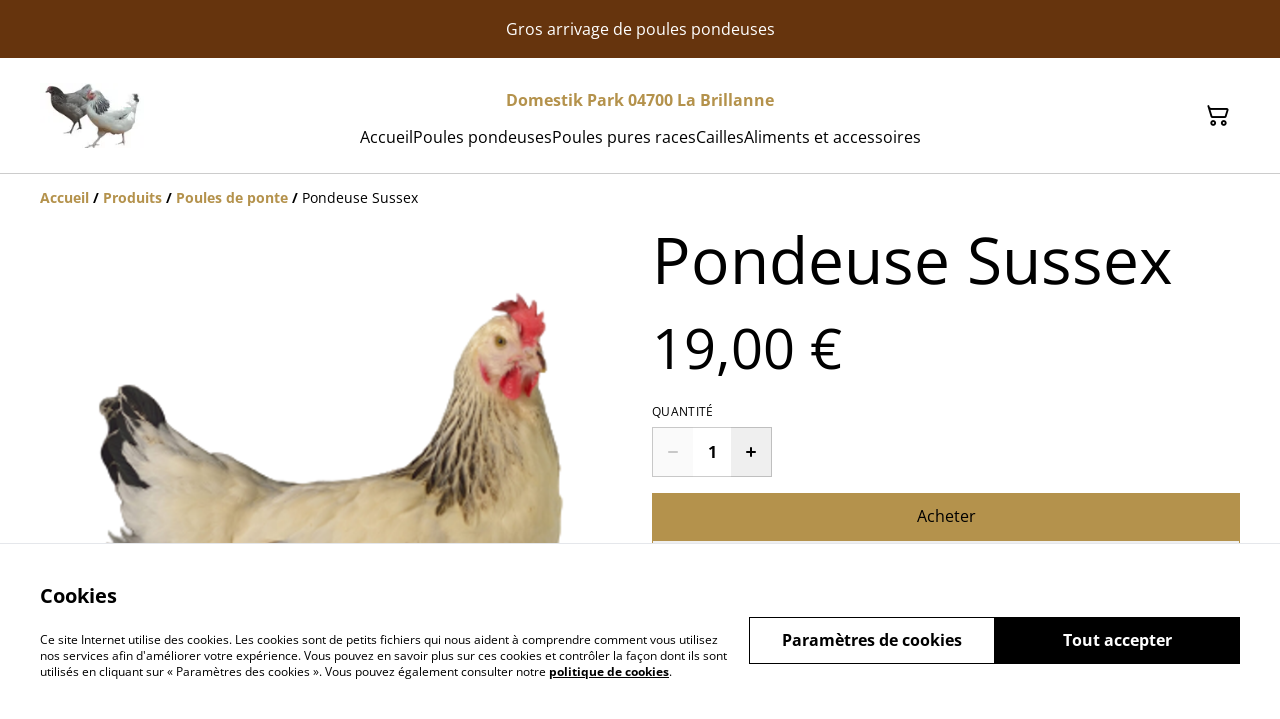

--- FILE ---
content_type: text/html; charset=utf-8
request_url: https://domestikpark.com/article/pondeuse-sussex
body_size: 38627
content:
<!DOCTYPE html><html lang="fr-FR"><head><meta charSet="utf-8"/><meta name="viewport" content="width=device-width, initial-scale=1"/><link rel="preload" href="https://static.sumup.com/online-store/fonts/open-sans-400.woff2" as="font" crossorigin="" fetchPriority="high"/><link rel="preload" href="https://static.sumup.com/online-store/fonts/open-sans-700.woff2" as="font" crossorigin="" fetchPriority="high"/><link rel="preload" as="image" href="https://images.sumup.com/img_2PST6NC52Y95XBX28549CDH681/image.png"/><link rel="stylesheet" href="/_next/static/css/e9be48a83996d0ac.css" data-precedence="next"/><link rel="stylesheet" href="/_next/static/css/b806ff67d17a0039.css" data-precedence="next"/><link rel="stylesheet" href="/_next/static/css/fb76c8215924ecdf.css" data-precedence="next"/><link rel="preload" as="script" fetchPriority="low" href="/_next/static/chunks/webpack-8a8d452a1bb7d6d8.js"/><script src="/_next/static/chunks/4bd1b696-1e551ce360643494.js" async=""></script><script src="/_next/static/chunks/4921-50a70be68477ff5b.js" async=""></script><script src="/_next/static/chunks/main-app-961446629e4b2621.js" async=""></script><script src="/_next/static/chunks/2619-163cb56b3c3cd7c3.js" async=""></script><script src="/_next/static/chunks/app/(shop)/page-ff7720bd93ed97c7.js" async=""></script><script src="/_next/static/chunks/app/global-error-7ed4b3f127d65090.js" async=""></script><script src="/_next/static/chunks/7349-863bae495eba667b.js" async=""></script><script src="/_next/static/chunks/5604-c04454368952240a.js" async=""></script><script src="/_next/static/chunks/1356-a1e5bfa2ac06ef58.js" async=""></script><script src="/_next/static/chunks/3885-7876ae618655b237.js" async=""></script><script src="/_next/static/chunks/9449-c495c79827d2c639.js" async=""></script><script src="/_next/static/chunks/9498-78f1ee5418151e14.js" async=""></script><script src="/_next/static/chunks/4757-3f1a63fd8bb13532.js" async=""></script><script src="/_next/static/chunks/6570-e563568018fa98fb.js" async=""></script><script src="/_next/static/chunks/340-df966cc3eacd3ad4.js" async=""></script><script src="/_next/static/chunks/9003-08a0ec0eb8804d20.js" async=""></script><script src="/_next/static/chunks/app/(shop)/layout-bdf824250d6b4264.js" async=""></script><script src="/_next/static/chunks/aaea2bcf-a91a6789de27a939.js" async=""></script><script src="/_next/static/chunks/2544-9ce092dc369eb29b.js" async=""></script><script src="/_next/static/chunks/3380-181eacb70a8cb305.js" async=""></script><script src="/_next/static/chunks/8478-0aef0a626bb054a2.js" async=""></script><script src="/_next/static/chunks/app/(shop)/product/%5Bslug%5D/page-0f9bf2b8413ed1ec.js" async=""></script><title>Pondeuse Sussex</title><meta name="description" content="Prête à pondre, 17 à 20 semaines
Vermifugée et vaccinée.

Souche lourde spéciale ponte intensive. Jusqu&#x27;à 240 oeufs/an sous réserve d&#x27;une alimentation adaptée (minimum 14 % de protéines).
Cette poule peut être également élevée en volaille de chair."/><link rel="canonical" href="https://domestikpark.com/article/pondeuse-sussex"/><meta property="og:title" content="Pondeuse Sussex"/><meta property="og:description" content="Prête à pondre, 17 à 20 semaines
Vermifugée et vaccinée.

Souche lourde spéciale ponte intensive. Jusqu&#x27;à 240 oeufs/an sous réserve d&#x27;une alimentation adaptée (minimum 14 % de protéines).
Cette poule peut être également élevée en volaille de chair."/><meta property="og:site_name" content="Domestik Park 04700 La Brillanne"/><meta property="og:image" content="https://images.sumup.com/img_2PST6NC52Y95XBX28549CDH681"/><meta property="og:type" content="website"/><meta name="twitter:card" content="summary_large_image"/><meta name="twitter:title" content="Pondeuse Sussex"/><meta name="twitter:description" content="Prête à pondre, 17 à 20 semaines
Vermifugée et vaccinée.

Souche lourde spéciale ponte intensive. Jusqu&#x27;à 240 oeufs/an sous réserve d&#x27;une alimentation adaptée (minimum 14 % de protéines).
Cette poule peut être également élevée en volaille de chair."/><meta name="twitter:image" content="https://images.sumup.com/img_2PST6NC52Y95XBX28549CDH681"/><link rel="shortcut icon" href="https://cdn.sumup.store/shops/90195219/settings/th240/67965e3b-5ad9-4c74-8afd-1932de86cc61.png"/><link rel="icon" href="https://cdn.sumup.store/shops/90195219/settings/th240/67965e3b-5ad9-4c74-8afd-1932de86cc61.png" type="image/png"/><link rel="apple-touch-icon" href="https://cdn.sumup.store/shops/90195219/settings/th240/67965e3b-5ad9-4c74-8afd-1932de86cc61.png"/><script src="/_next/static/chunks/polyfills-42372ed130431b0a.js" noModule=""></script></head><body class="antialiased bg-white text-black"><div hidden=""><!--$--><!--/$--></div><style>
          @font-face {
            font-family: 'Open Sans';
            src: url('https://static.sumup.com/online-store/fonts/open-sans-400.woff2') format('woff2');
            font-style: normal;
            font-weight: 400;
            font-display: swap;
          }
          @font-face {
            font-family: 'Open Sans';
            src: url('https://static.sumup.com/online-store/fonts/open-sans-400.woff2') format('woff2');
            font-style: normal;
            font-weight: 400;
            font-display: swap;
          }
          @font-face {
            font-family: 'Open Sans';
            src: url('https://static.sumup.com/online-store/fonts/open-sans-400.woff2') format('woff2');
            font-style: normal;
            font-weight: 400;
            font-display: swap;
          }
          @font-face {
            font-family: 'Open Sans';
            src: url('https://static.sumup.com/online-store/fonts/open-sans-400.woff2') format('woff2');
            font-style: normal;
            font-weight: 400;
            font-display: swap;
          }
          @font-face {
            font-family: 'Open Sans';
            src: url('https://static.sumup.com/online-store/fonts/open-sans-700.woff2') format('woff2');
            font-style: normal;
            font-weight: 700;
            font-display: swap;
          }
  :root {
  --font-headers: 'Open Sans';
  --font-headers-weight: 400;
  --font-paragraphs: 'Open Sans';
  --font-paragraphs-weight: 400;
  --font-labels: 'Open Sans';
  --font-labels-weight: 400;
  }
  </style><noscript><iframe src="https://www.googletagmanager.com/ns.html?id=GTM-KJVNV3D" height="0" width="0" style="display:none;visibility:hidden"></iframe></noscript><style>
     :root {
      --color-affirmation: #b6d891;
      --color-decoration: #e8e1d6;
      --color-attention: #66340d;
      --color-warning: #B50E18;
      --color-link: #b4924c;
      --color-link-rgb: #b4924c;
      --affirmation-color-font: 0, 0, 0;
      --affirmation-color-font-invert: 255, 255, 255;
      --attention-color-font: 255, 255, 255;
      --attention-color-font-invert: 0, 0, 0;
      --decoration-color-font: 0, 0, 0;
      --decoration-color-font-hex: #000000;
      --decoration-color-font-invert: 255, 255, 255;
      --font-color-light-background: rgba(var(--decoration-color-font), 0.4);
      --font-color-mid-light-background: rgba(var(--decoration-color-font), 0.2);
      --font-color-super-light-background: rgba(var(--decoration-color-font), 0.1);
    
      --link-color-font: 0, 0, 0;
      --link-color-font-hex: #000000;
      --link-color-font-invert: 255, 255, 255;
      
      --placeholder-fill-opacity: 0.08;
      --placeholder-content-fill-opacity: 1;

      --placeholder-fill-opacity-invert: 0.2;
      --placeholder-content-fill-opacity-invert: 0.7;
      
      --font-color-base: 0,0,0;
      --font-color-base-invert: 255, 255, 255;
    
      --font-color-light: rgba(var(--font-color-base), 0.4);
      --font-color-mid-light: rgba(var(--font-color-base), 0.2);
      --font-color-super-light: rgba(var(--font-color-base), 0.1);
    
      --font-color-gray-light: rgba(0 ,0, 0, 0.4);
      --font-color-gray-mid-light: rgba(0 ,0, 0, 0.2);
      --font-color-gray-super-light: rgba(0 ,0, 0, 0.1);
    }
</style><div class="flex min-h-screen flex-col"><div id="announcementBar" class="flex items-center justify-center w-full bg-attention word-break break-words body-2-regular min-h-[58px] font-paragraphs text-attentionFont text-center has-link visible-true"><a class="py-4 px-[20px]" href="https://domestikpark.com/cat%C3%A9gorie/poules-de-ponte" data-link-type="category" data-link-target="389712d7-6108-40b0-9dab-e4ccb58dd896"><p>Gros arrivage de poules pondeuses</p></a></div><header data-selector="os-theme-header" id="os-theme-header" class="w-full border-solid border-0 border-b border-fontColorMidLight px-[10px] py-[10px] lg:px-[20px] lg:py-[20px] relative bg-white" data-component="header" data-editor-selected-component="header" data-editor-selected-section="header_settings"><div class="container mx-auto sm:max-md:max-w-[480px] md:max-lg:max-w-[736px] lg:max-xl:max-w-[912px] xl:max-w-[1200px] md:px-0 min-h-[44px] relative px-0 layout_1_name_with_menu_logo_left_menu_center" id="content-wrapper"><div class="flex w-full h-full items-center flex-nowrap"><button class="items-center justify-center disabled:cursor-not-allowed font-labels relative before:bg-[#fff] before:content-[&quot;&quot;] before:h-[calc(100%+2px)] before:-left-px before:opacity-0 before:absolute before:-top-px before:[transition:opacity_.15s_ease-in-out] before:w-[calc(100%+2px)] bg-transparent text-black hover:before:opacity-0 m-h-11 px-2 py-[13px] text-base leading-[120%] flex lg:hidden w-[44px] min-w-[44px] h-[44px] mr-2" id="mobileMenuButton" aria-label="Open menu"><span role="img" aria-label="menu" class="icon icon-menu text-xl"></span></button><div id="mobileMenu" data-selector="mobile-menu" class="fixed inset-x-0 bg-white z-[10001] opacity-0 invisible" style="top:0px;height:calc(100vh - 0px)"><div class="relative h-full overflow-hidden"><div class="absolute inset-0"><nav class="h-full"><ul class="h-full overflow-y-auto overflow-x-hidden"><li class="border-b border-fontColorSuperLight"><div class="submenu-action-wrapper flex items-center"><a href="https://domestikpark.com/" class="flex-1 p-4 text-base font-labels w-full flex overflow-hidden"><span class="overflow-hidden text-ellipsis whitespace-nowrap">Accueil</span></a></div></li><li class="border-b border-fontColorSuperLight"><div class="submenu-action-wrapper flex items-center"><a href="https://domestikpark.com/cat%C3%A9gorie/poules-de-ponte" class="flex-1 p-4 text-base font-labels w-full flex overflow-hidden"><span class="overflow-hidden text-ellipsis whitespace-nowrap">Poules pondeuses</span></a></div></li><li class="border-b border-fontColorSuperLight"><div class="submenu-action-wrapper flex items-center"><a href="https://domestikpark.com/cat%C3%A9gorie/poules-pures-races" class="flex-1 p-4 text-base font-labels w-full flex overflow-hidden"><span class="overflow-hidden text-ellipsis whitespace-nowrap">Poules pures races</span></a></div></li><li class="border-b border-fontColorSuperLight"><div class="submenu-action-wrapper flex items-center"><a href="https://domestikpark.com/cat%C3%A9gorie/cailles" class="flex-1 p-4 text-base font-labels w-full flex overflow-hidden"><span class="overflow-hidden text-ellipsis whitespace-nowrap">Cailles</span></a></div></li><li class="border-b border-fontColorSuperLight"><div class="submenu-action-wrapper flex items-center"><a href="https://domestikpark.com/cat%C3%A9gorie/aliments-et-acc" class="flex-1 p-4 text-base font-labels w-full flex overflow-hidden"><span class="overflow-hidden text-ellipsis whitespace-nowrap">Aliments et accessoires</span></a></div></li></ul></nav></div></div></div><div class="w-auto logo-column text-left lg:grow lg:shrink lg:basis-0"><div class="flex flex-nowrap items-start flex-col justify-center max-w-full h-full lg:max-w-full lg:max-h-full lg:items-start" data-selector="os-theme-header-logo-wrapper"><a href="https://domestikpark.com/" title="Domestik Park 04700 La Brillanne" data-field="header_logo_headline" data-label="Logo" class=""><div class="p-0 flex items-center justify-center lg:max-w-[300px] lg:max-h-full"><img alt="Domestik Park, vente de poules pondeuses  04" data-selector="os-theme-header-logo" loading="lazy" width="104" height="0" decoding="async" data-nimg="1" class="block w-auto h-auto max-h-full max-w-full lg:max-w-none lg:min-w-[104px]" style="color:transparent;width:104px" srcSet="/_next/image?url=https%3A%2F%2Fcdn.sumup.store%2Fshops%2F90195219%2Fsettings%2Fth640%2F67965e3b-5ad9-4c74-8afd-1932de86cc61.png&amp;w=128&amp;q=75 1x, /_next/image?url=https%3A%2F%2Fcdn.sumup.store%2Fshops%2F90195219%2Fsettings%2Fth640%2F67965e3b-5ad9-4c74-8afd-1932de86cc61.png&amp;w=256&amp;q=75 2x" src="/_next/image?url=https%3A%2F%2Fcdn.sumup.store%2Fshops%2F90195219%2Fsettings%2Fth640%2F67965e3b-5ad9-4c74-8afd-1932de86cc61.png&amp;w=256&amp;q=75"/></div></a></div></div><div class="menu-column w-auto lg:px-5 flex-auto"><div class="center-column lg:align-center"><div class="hidden lg:block"><div class="header-store-name max-w-[220px] min-h-[44px] lg:max-w-full store-name items-center justify-start text-left flex py-[10px] lg:justify-center lg:text-center" data-selector="os-theme-header-store-name" data-field="company_name_heading" data-label="Nom de la boutique"><a href="https://domestikpark.com/" class="store-name-link font-bold text-base text-link leading-[120%] transition-opacity hover:text-[rgb(var(--font-color-base))]" title="Domestik Park 04700 La Brillanne" data-link-type="home"><span class="word-break">Domestik Park 04700 La Brillanne</span></a></div></div><nav class="hidden lg:block relative" aria-label="Main navigation" data-selector="desktop-menu" data-field="header_menu" data-label="Carte"><ul class="flex flex-wrap gap-x-5 justify-center"><li class="relative" data-selector="os-theme-header-navigation-elem-Accueil"><a href="https://domestikpark.com/" class="flex items-center h-full w-full font-labels hover:text-primary break-all text-base leading-[120%] justify-center px-0 py-[6px]" title="Accueil" data-link-type="page" data-link-target="home"><span class="hover:underline">Accueil</span></a></li><li class="relative" data-selector="os-theme-header-navigation-elem-Poules pondeuses"><a href="https://domestikpark.com/cat%C3%A9gorie/poules-de-ponte" class="flex items-center h-full w-full font-labels hover:text-primary break-all text-base leading-[120%] justify-center px-0 py-[6px]" title="Poules pondeuses" data-link-type="category" data-link-target="389712d7-6108-40b0-9dab-e4ccb58dd896"><span class="hover:underline">Poules pondeuses</span></a></li><li class="relative" data-selector="os-theme-header-navigation-elem-Poules pures races"><a href="https://domestikpark.com/cat%C3%A9gorie/poules-pures-races" class="flex items-center h-full w-full font-labels hover:text-primary break-all text-base leading-[120%] justify-center px-0 py-[6px]" title="Poules pures races" data-link-type="category" data-link-target="d74ff325-7977-4ee0-8612-e91ab850279b"><span class="hover:underline">Poules pures races</span></a></li><li class="relative" data-selector="os-theme-header-navigation-elem-Cailles"><a href="https://domestikpark.com/cat%C3%A9gorie/cailles" class="flex items-center h-full w-full font-labels hover:text-primary break-all text-base leading-[120%] justify-center px-0 py-[6px]" title="Cailles" data-link-type="category" data-link-target="4af01085-9ef6-4593-bf42-21c92460c779"><span class="hover:underline">Cailles</span></a></li><li class="relative" data-selector="os-theme-header-navigation-elem-Aliments et accessoires"><a href="https://domestikpark.com/cat%C3%A9gorie/aliments-et-acc" class="flex items-center h-full w-full font-labels hover:text-primary break-all text-base leading-[120%] justify-center px-0 py-[6px]" title="Aliments et accessoires" data-link-type="category" data-link-target="ffa54b1c-330b-42a4-9357-b8ff69ff02d5"><span class="hover:underline">Aliments et accessoires</span></a></li></ul></nav></div></div><div class="flex-none pl-4 w-auto actions-col ml-auto lg:pl-0 lg:flex-auto lg:basis-0 lg:max-w-full"><div class="flex h-full items-center justify-end"><button class="disabled:cursor-not-allowed font-labels before:bg-[#fff] before:content-[&quot;&quot;] before:h-[calc(100%+2px)] before:-left-px before:opacity-0 before:absolute before:-top-px before:[transition:opacity_.15s_ease-in-out] before:w-[calc(100%+2px)] bg-transparent hover:before:opacity-0 m-h-11 px-2 text-base leading-[120%] relative w-[44px] h-[44px] text-[rgb(var(--font-color-base))] flex items-center justify-center py-0" data-cy="header-small-open-cart"><span role="img" aria-label="cart" class="icon icon-cart text-xl"></span></button></div></div></div></div></header><main class="flex-1"><div class="container mx-auto px-4 sm:max-md:max-w-[480px] md:max-lg:max-w-[736px] lg:max-xl:max-w-[912px] xl:max-w-[1200px] md:px-0"><nav class="w-full flex justify-start py-3" aria-label="Breadcrumb" tabindex="0"><ol class="block w-full" itemScope="" itemType="https://schema.org/BreadcrumbList"><li class="inline" itemProp="itemListElement" itemScope="" itemType="https://schema.org/ListItem"><a href="/" class="font-heading word-break font-bold text-sm leading-6 text-[color:var(--color-link)] hover:underline focus:underline focus:outline-none transition-colors duration-150" aria-label="Accueil" itemProp="item" data-link-type="home"><span itemProp="name">Accueil</span></a><meta itemProp="position" content="1"/></li><li class="inline" itemProp="itemListElement" itemScope="" itemType="https://schema.org/ListItem"><span class="font-bold text-sm leading-6 mx-1 select-none" aria-hidden="true">/</span><a href="https://domestikpark.com/produits" class="font-heading word-break font-bold text-sm leading-6 text-[color:var(--color-link)] hover:underline focus:underline focus:outline-none transition-colors duration-150" aria-label="Produits" itemProp="item" data-link-type="product_list"><span itemProp="name">Produits</span></a><meta itemProp="position" content="2"/></li><li class="inline" itemProp="itemListElement" itemScope="" itemType="https://schema.org/ListItem"><span class="font-bold text-sm leading-6 mx-1 select-none" aria-hidden="true">/</span><a href="https://domestikpark.com/cat%C3%A9gorie/poules-de-ponte" class="font-heading word-break font-bold text-sm leading-6 text-[color:var(--color-link)] hover:underline focus:underline focus:outline-none transition-colors duration-150" aria-label="Poules de ponte" itemProp="item" data-link-type="category" data-link-target="389712d7-6108-40b0-9dab-e4ccb58dd896"><span itemProp="name">Poules de ponte</span></a><meta itemProp="position" content="3"/></li><li class="inline" itemProp="itemListElement" itemScope="" itemType="https://schema.org/ListItem"><span class="font-bold text-sm leading-6 mx-1 select-none" aria-hidden="true">/</span><span class="font-heading word-break text-sm leading-6 " aria-current="page" itemProp="name">Pondeuse Sussex</span><meta itemProp="position" content="4"/></li></ol></nav><div data-clickable="product-wrapper" class="grid items-start grid-cols-1 md:grid-cols-2 gap-5 md:gap-4 lg:gap-5 mb-7"><div class="product-gallery-column"><div class="product-gallery relative w-full overflow-hidden opacity-0" data-image-count="5"><div class="main-gallery overflow-hidden"><div class="flex h-full w-full"><div class="overflow-hidden flex-shrink-0 w-full"><a href="https://images.sumup.com/img_2PST6NC52Y95XBX28549CDH681/image.png" class="glightbox block w-full h-full" data-gallery="product-gallery" data-selector="os-theme-gallery-main-image-1"><img alt="Pondeuse Sussex" width="588" height="588" decoding="async" data-nimg="1" class="w-full h-full object-center object-contain" style="color:transparent" src="https://images.sumup.com/img_2PST6NC52Y95XBX28549CDH681/image.png"/></a></div><div class="overflow-hidden flex-shrink-0 w-full"><a href="https://images.sumup.com/img_6T1KSSSF7M91YAKM2YZTA4B996/image.png" class="glightbox block w-full h-full" data-gallery="product-gallery" data-selector="os-theme-gallery-main-image-2"><img alt="Pondeuse Sussex" loading="lazy" width="588" height="588" decoding="async" data-nimg="1" class="w-full h-full object-center object-contain" style="color:transparent" src="https://images.sumup.com/img_6T1KSSSF7M91YAKM2YZTA4B996/image.png"/></a></div><div class="overflow-hidden flex-shrink-0 w-full"><a href="https://images.sumup.com/img_00FVJ8Y0CV973B8F960V5F50H2/image.png" class="glightbox block w-full h-full" data-gallery="product-gallery" data-selector="os-theme-gallery-main-image-3"><img alt="Pondeuse Sussex" loading="lazy" width="588" height="588" decoding="async" data-nimg="1" class="w-full h-full object-center object-contain" style="color:transparent" src="https://images.sumup.com/img_00FVJ8Y0CV973B8F960V5F50H2/image.png"/></a></div><div class="overflow-hidden flex-shrink-0 w-full"><a href="https://images.sumup.com/img_5XV88Y6EA18V5TFB6PV0AA1V1P/image.png" class="glightbox block w-full h-full" data-gallery="product-gallery" data-selector="os-theme-gallery-main-image-4"><img alt="Pondeuse Sussex" loading="lazy" width="588" height="588" decoding="async" data-nimg="1" class="w-full h-full object-center object-contain" style="color:transparent" src="https://images.sumup.com/img_5XV88Y6EA18V5TFB6PV0AA1V1P/image.png"/></a></div><div class="overflow-hidden flex-shrink-0 w-full"><a href="https://images.sumup.com/img_2QWSTCEH2Z9P0SMN4B2N2NTE31/image.png" class="glightbox block w-full h-full" data-gallery="product-gallery" data-selector="os-theme-gallery-main-image-5"><img alt="Pondeuse Sussex" loading="lazy" width="588" height="588" decoding="async" data-nimg="1" class="w-full h-full object-center object-contain" style="color:transparent" src="https://images.sumup.com/img_2QWSTCEH2Z9P0SMN4B2N2NTE31/image.png"/></a></div></div></div><div class="mt-4 relative"><div class="thumbnails-container mx-auto overflow-hidden "><div class="flex"><div class="product-gallery-thumb mr-4 flex-shrink-0"><button type="button" class="w-full h-full cursor-pointer  p-0 relative" data-selector="os-theme-gallery-thumb-1"><img alt="Pondeuse Sussex" loading="lazy" decoding="async" data-nimg="fill" class="w-full h-full max-w-full max-h-full object-cover object-center" style="position:absolute;height:100%;width:100%;left:0;top:0;right:0;bottom:0;object-fit:cover;object-position:center;color:transparent" src="https://images.sumup.com/img_2PST6NC52Y95XBX28549CDH681/image.png"/></button></div><div class="product-gallery-thumb mr-4 flex-shrink-0"><button type="button" class="w-full h-full cursor-pointer  p-0 relative" data-selector="os-theme-gallery-thumb-2"><img alt="Pondeuse Sussex" loading="lazy" decoding="async" data-nimg="fill" class="w-full h-full max-w-full max-h-full object-cover object-center" style="position:absolute;height:100%;width:100%;left:0;top:0;right:0;bottom:0;object-fit:cover;object-position:center;color:transparent" src="https://images.sumup.com/img_6T1KSSSF7M91YAKM2YZTA4B996/image.png"/></button></div><div class="product-gallery-thumb mr-4 flex-shrink-0"><button type="button" class="w-full h-full cursor-pointer  p-0 relative" data-selector="os-theme-gallery-thumb-3"><img alt="Pondeuse Sussex" loading="lazy" decoding="async" data-nimg="fill" class="w-full h-full max-w-full max-h-full object-cover object-center" style="position:absolute;height:100%;width:100%;left:0;top:0;right:0;bottom:0;object-fit:cover;object-position:center;color:transparent" src="https://images.sumup.com/img_00FVJ8Y0CV973B8F960V5F50H2/image.png"/></button></div><div class="product-gallery-thumb mr-4 flex-shrink-0"><button type="button" class="w-full h-full cursor-pointer  p-0 relative" data-selector="os-theme-gallery-thumb-4"><img alt="Pondeuse Sussex" loading="lazy" decoding="async" data-nimg="fill" class="w-full h-full max-w-full max-h-full object-cover object-center" style="position:absolute;height:100%;width:100%;left:0;top:0;right:0;bottom:0;object-fit:cover;object-position:center;color:transparent" src="https://images.sumup.com/img_5XV88Y6EA18V5TFB6PV0AA1V1P/image.png"/></button></div><div class="product-gallery-thumb mr-4 flex-shrink-0"><button type="button" class="w-full h-full cursor-pointer  p-0 relative" data-selector="os-theme-gallery-thumb-5"><img alt="Pondeuse Sussex" loading="lazy" decoding="async" data-nimg="fill" class="w-full h-full max-w-full max-h-full object-cover object-center" style="position:absolute;height:100%;width:100%;left:0;top:0;right:0;bottom:0;object-fit:cover;object-position:center;color:transparent" src="https://images.sumup.com/img_2QWSTCEH2Z9P0SMN4B2N2NTE31/image.png"/></button></div></div></div></div></div></div><div class="product-info-column"><h1 class="font-headers text-4xl lg:text-5xl text-left mb-4 word-break" data-selector="os-theme-product-title">Pondeuse Sussex</h1><div class="mb-5"><div class="flex flex-wrap"><p class="text-left font-headers text-2xl lg:text-4xl" data-selector="os-theme-product-price">19,00 €</p><p class="text-left font-headers text-2xl lg:text-4xl hidden" data-selector="os-theme-product-base-price">19,00 €</p></div></div><form><div class="flex flex-col mb-5"><div class="flex flex-col mb-4"><label for="quantity-input" id="quantity-input-label" class="block uppercase label mb-2 tracking-wide font-normal text-left text-[rgb(var(--font-color-base))]" data-selector="os-theme-product-quantity-label">Quantité</label><div class="flex max-w-[120px] h-[50px]"><button class="items-center justify-center disabled:cursor-not-allowed font-labels relative hover:before:opacity-30 before:bg-[#fff] before:content-[&quot;&quot;] before:h-[calc(100%+2px)] before:-left-px before:opacity-0 before:absolute before:-top-px before:[transition:opacity_.15s_ease-in-out] before:w-[calc(100%+2px)] bg-transparent-500 border m-h-11 text-base leading-[120%] flex border-fontColorMidLight border-r-0 py-0 px-1 text-fontColorBase active:before:opacity-35 disabled:text-[rgba(var(--font-color-base))]/20" disabled="" type="button" aria-label="Decrease quantity for Pondeuse Sussex"><span role="img" aria-label="minus" class="icon icon-minus text-2xl"></span></button><input class="bg-transparent border border-fontColorMidLight border-r-0 border-l-0 rounded-none text-center w-full font-bold disabled:text-fontColorMidLight" type="number" aria-label="Quantity" id="quantity-input" data-selector="os-theme-product-quantity-input" name="qty" value="1"/><button class="items-center justify-center disabled:cursor-not-allowed font-labels relative hover:before:opacity-30 before:bg-[#fff] before:content-[&quot;&quot;] before:h-[calc(100%+2px)] before:-left-px before:opacity-0 before:absolute before:-top-px before:[transition:opacity_.15s_ease-in-out] before:w-[calc(100%+2px)] bg-transparent-500 border m-h-11 text-base leading-[120%] flex border-fontColorMidLight border-l-0 py-0 px-1 text-fontColorBase active:before:opacity-35 disabled:text-[rgba(var(--font-color-base))]/20" type="button" aria-label="Increase quantity for Pondeuse Sussex"><span role="img" aria-label="plus" class="icon icon-plus text-2xl"></span></button></div></div><div class="flex flex-col gap-5"><button class="items-center justify-center disabled:cursor-not-allowed font-labels relative hover:before:opacity-30 before:bg-[#fff] before:content-[&quot;&quot;] before:h-[calc(100%+2px)] before:-left-px before:opacity-0 before:absolute before:-top-px before:[transition:opacity_.15s_ease-in-out] before:w-[calc(100%+2px)] bg-link text-linkColorFontHex border border-link disabled:opacity-50 disabled:text-white/60 m-h-11 px-2 py-[13px] text-base leading-[120%] w-full" type="submit" data-selector="os-theme-product-go-to-checkout-button">Acheter</button><button class="items-center justify-center disabled:cursor-not-allowed font-labels relative hover:before:opacity-30 before:bg-[#fff] before:content-[&quot;&quot;] before:h-[calc(100%+2px)] before:-left-px before:opacity-0 before:absolute before:-top-px before:[transition:opacity_.15s_ease-in-out] before:w-[calc(100%+2px)] bg-transparent-500 text-link border-link border m-h-11 px-2 py-[13px] text-base leading-[120%] w-full flex gap-2 disabled:opacity-50" type="button" data-selector="ost-theme-product-add-to-cart-button">Ajouter au panier<span role="img" aria-label="cart" class="icon icon-cart text-decoration-none text-md" data-selector="os-theme-product-add-to-cart-button-icon"></span></button></div></div></form><div id="fb-root"></div><div id="socialSharing" data-page-field="social_sharing" data-label="Partager"><h2 class="label block mb-4">Partager</h2><ul class="list-none flex items-center p-0 m-0"><li class="ml-4 first:ml-0"><a aria-label="Facebook (Opens in a new window)" href="https://www.facebook.com/sharer/sharer.php?u=https%3A%2F%2Fdomestikpark.com%2Farticle%2Fpondeuse-sussex" target="_blank" rel="noopener noreferrer" data-type="facebook" class="w-[30px] h-[30px] text-link no-underline flex items-center justify-center cursor-pointer transition-colors duration-200 hover:text-link/60 active:text-link/60 focus:text-link/60" tabindex="0"><span role="img" aria-label="facebook-sharing" class="icon icon-facebook-sharing text-lg"></span></a></li><li class="ml-4 first:ml-0"><a aria-label="Twitter/X (Opens in a new window)" href="https://twitter.com/intent/tweet?text=Pondeuse%20Sussex&amp;url=https%3A%2F%2Fdomestikpark.com%2Farticle%2Fpondeuse-sussex" target="_blank" rel="noopener noreferrer" data-type="twitter" class="w-[30px] h-[30px] text-link no-underline flex items-center justify-center cursor-pointer transition-colors duration-200 hover:text-link/60 active:text-link/60 focus:text-link/60" tabindex="0"><span role="img" aria-label="twitter-sharing" class="icon icon-twitter-sharing text-lg"></span></a></li><li class="ml-4 first:ml-0"><a aria-label="Pinterest (Opens in a new window)" href="https://pinterest.com/pin/create/bookmarklet/?media=https%3A%2F%2Fimages.sumup.com%2Fimg_2PST6NC52Y95XBX28549CDH681&amp;url=https%3A%2F%2Fdomestikpark.com%2Farticle%2Fpondeuse-sussex" target="_blank" rel="noopener noreferrer" class="w-[30px] h-[30px] text-link no-underline flex items-center justify-center cursor-pointer transition-colors duration-200 hover:text-link/60 active:text-link/60 focus:text-link/60" tabindex="0"><span role="img" aria-label="pinterest-sharing" class="icon icon-pinterest-sharing text-lg"></span></a></li><li class="ml-4 first:ml-0 relative flex items-center justify-center"><div class="relative flex items-center justify-center"><button type="button" aria-label="Partager" id="generalShareButton" class="w-[30px] h-[30px] text-link no-underline flex items-center justify-center cursor-pointer transition-colors duration-200 hover:text-link/60 active:text-link/60 focus:text-link/60 bg-transparent border-none p-0" data-title="Pondeuse Sussex" data-description="Prête à pondre, 17 à 20 semaines
Vermifugée et vaccinée.

Souche lourde spéciale ponte intensive. Jusqu&#x27;à 240 oeufs/an sous réserve d&#x27;une alimentation adaptée (minimum 14 % de protéines).
Cette poule peut être également élevée en volaille de chair." data-url="https://domestikpark.com/article/pondeuse-sussex"><span role="img" aria-label="share" class="icon icon-share text-lg"></span></button></div></li></ul></div><div class="formatted-description mt-4 lg:mt-5 word-break font-text"><div data-selector="os-theme-product-description" class="my-5 text-[rgb(var(--font-color-base))] md:max-lg:my-5"><p>Prête à pondre, 17 à 20 semaines</p><p>Vermifugée et vaccinée.</p><p><br/></p><p>Souche lourde spéciale ponte intensive. Jusqu&#x27;à 240 oeufs/an sous réserve d&#x27;<a href="https://domestikpark.com/article/sac-de-25-kg-special-ponte-sans-ogm" rel="noopener noreferrer" target="_blank">une alimentation adaptée </a>(minimum 14 % de protéines).</p><p>Cette poule peut être également élevée en volaille de chair (2.2 kg pour la poule, + de 4 kg pour le coq).</p><p>Entrée en ponte vers 22 semaines, longévité 7 à 8 ans.</p><p><br/></p><p>Bases de la souche: Sussex X Rhode Island.</p><p><a href="https://domestikpark.com/page/nos-garanties" rel="noopener noreferrer" target="_blank"><strong>Voir nos garanties ICI</strong></a></p><p><a href="https://domestikpark.com/page/conditions-generales" rel="noopener noreferrer" target="_blank"><strong>Voir les CGV applicables aux animaux, Article 8 - B</strong></a></p><p><br/></p></div></div></div></div></div><section id="relatedProducts" class="related-products mt-5 mb-10 w-full" data-selector="related-products" data-items="[{&quot;product&quot;:{&quot;id&quot;:&quot;85e6fcb2-74c2-43ab-b68d-8f7948360938&quot;,&quot;name&quot;:&quot;Abreuvoir seau 12 litres, 3 pipettes&quot;,&quot;slug&quot;:&quot;abreuvoir-seau-12-litres-3-pipettes&quot;,&quot;image&quot;:&quot;https://images.sumup.com/img_6A05HK2S0X8JHSCZW3GWFAHGZ4&quot;,&quot;price&quot;:2900,&quot;basePrice&quot;:2900,&quot;hasDiscount&quot;:false,&quot;isAvailable&quot;:true,&quot;category&quot;:{&quot;uuid&quot;:&quot;ffa54b1c-330b-42a4-9357-b8ff69ff02d5&quot;,&quot;name&quot;:&quot;Aliments et acc.&quot;},&quot;variants&quot;:{&quot;77afac24-4e28-488e-91c9-a3e5033483fa&quot;:{}}},&quot;minVariantsHistoryPrice&quot;:{}},{&quot;product&quot;:{&quot;id&quot;:&quot;61128d0b-964d-49e3-8c90-f883c1a3831a&quot;,&quot;name&quot;:&quot;Mangeoire à trémie 2 kg d&#x27;aliment&quot;,&quot;slug&quot;:&quot;mangeoire-a-tremie-2-kg-d-aliment&quot;,&quot;image&quot;:&quot;https://images.sumup.com/img_130B2SXB7586Q863J1T3Q4ZXGJ&quot;,&quot;price&quot;:1600,&quot;basePrice&quot;:1600,&quot;hasDiscount&quot;:false,&quot;isAvailable&quot;:true,&quot;category&quot;:{&quot;uuid&quot;:&quot;ffa54b1c-330b-42a4-9357-b8ff69ff02d5&quot;,&quot;name&quot;:&quot;Aliments et acc.&quot;},&quot;variants&quot;:{&quot;16be7b72-4654-4257-957a-7903eefcc305&quot;:{}}},&quot;minVariantsHistoryPrice&quot;:{}},{&quot;product&quot;:{&quot;id&quot;:&quot;9b7552b2-5598-432a-a9fa-b9ace19e0a83&quot;,&quot;name&quot;:&quot;Mangeoire à trémie 4 kg d&#x27;aliment&quot;,&quot;slug&quot;:&quot;mangeoire-a-tremie-4-kg-d-aliment&quot;,&quot;image&quot;:&quot;https://images.sumup.com/img_2BBYBZS0138YS8BG73PFQND3XK&quot;,&quot;price&quot;:2250,&quot;basePrice&quot;:2250,&quot;hasDiscount&quot;:false,&quot;isAvailable&quot;:true,&quot;category&quot;:{&quot;uuid&quot;:&quot;ffa54b1c-330b-42a4-9357-b8ff69ff02d5&quot;,&quot;name&quot;:&quot;Aliments et acc.&quot;},&quot;variants&quot;:{&quot;ecd605e5-8428-4c69-b693-d94e8ebd49e5&quot;:{}}},&quot;minVariantsHistoryPrice&quot;:{}},{&quot;product&quot;:{&quot;id&quot;:&quot;685b5a03-55ac-42b2-99f9-3754014797ed&quot;,&quot;name&quot;:&quot;Mangeoire à trémie 8 kg d&#x27;aliment&quot;,&quot;slug&quot;:&quot;mangeoire-a-tremie-8-kg-d-aliment&quot;,&quot;image&quot;:&quot;https://images.sumup.com/img_2KE4B44Y2193FAVYCATS9TMH4T&quot;,&quot;price&quot;:2900,&quot;basePrice&quot;:2900,&quot;hasDiscount&quot;:false,&quot;isAvailable&quot;:true,&quot;category&quot;:{&quot;uuid&quot;:&quot;ffa54b1c-330b-42a4-9357-b8ff69ff02d5&quot;,&quot;name&quot;:&quot;Aliments et acc.&quot;},&quot;variants&quot;:{&quot;3f75cc88-ce4e-4803-9c9e-6762c0dc51c6&quot;:{}}},&quot;minVariantsHistoryPrice&quot;:{}}]" data-page-field="related_items" data-editor-section-id="related_items" data-label="related_items.headline.content"><div class="container mx-auto px-4 sm:max-md:max-w-[480px] md:max-lg:max-w-[736px] lg:max-xl:max-w-[912px] xl:max-w-[1200px] md:px-0"><div class="mb-5"><h2 class="font-headers text-xl lg:text-2xl text-left word-break" data-selector="os-theme-related-products-headline">Related items</h2></div><div class="grid grid-cols-2 md:grid-cols-4 gap-x-4 gap-y-7 xl:gap-x-5"><div class=""><a data-analytics="product-list-item" href="https://domestikpark.com/article/abreuvoir-seau-12-litres-3-pipettes?related-products=1" aria-label="Abreuvoir seau 12 litres, 3 pipettes" tabindex="0" data-item-id="85e6fcb2-74c2-43ab-b68d-8f7948360938" data-item-name="Abreuvoir seau 12 litres, 3 pipettes" data-link-type="product" data-link-target="85e6fcb2-74c2-43ab-b68d-8f7948360938" data-selector="list-product-view" class="flex flex-col h-full pb-4 relative no-underline group"><div class="list-product-image relative overflow-hidden"><div class="relative overflow-hidden w-full aspect-square transition-transform duration-500 ease-in-out group-hover:scale-[1.15]"><img alt="Abreuvoir seau 12 litres, 3 pipettes" loading="lazy" decoding="async" data-nimg="fill" class="object-cover" style="position:absolute;height:100%;width:100%;left:0;top:0;right:0;bottom:0;color:transparent" src="https://images.sumup.com/img_6A05HK2S0X8JHSCZW3GWFAHGZ4"/></div></div><div class="list-product-info flex flex-col flex-grow w-full"><h3 class="font-labels body-2-bold body-1-bold-xl line-clamp-2 overflow-hidden text-ellipsis word-break my-4" data-selector="os-theme-product-list-name">Abreuvoir seau 12 litres, 3 pipettes</h3><div class="mt-auto list-product-price-wrapper mb-4"><div class="flex flex-wrap relative gap-x-2"><span class="list-product-discount font-labels body-2-bold-xs body-1-bold-sm body-2-bold-md body-1-bold-lg pb-[7px] word-break" data-selector="os-theme-product-list-price-regular">29,00 €</span></div></div></div></a></div><div class=""><a data-analytics="product-list-item" href="https://domestikpark.com/article/mangeoire-a-tremie-2-kg-d-aliment?related-products=1" aria-label="Mangeoire à trémie 2 kg d&#x27;aliment" tabindex="0" data-item-id="61128d0b-964d-49e3-8c90-f883c1a3831a" data-item-name="Mangeoire à trémie 2 kg d&#x27;aliment" data-link-type="product" data-link-target="61128d0b-964d-49e3-8c90-f883c1a3831a" data-selector="list-product-view" class="flex flex-col h-full pb-4 relative no-underline group"><div class="list-product-image relative overflow-hidden"><div class="relative overflow-hidden w-full aspect-square transition-transform duration-500 ease-in-out group-hover:scale-[1.15]"><img alt="Mangeoire à trémie 2 kg d&amp;#039;aliment" loading="lazy" decoding="async" data-nimg="fill" class="object-cover" style="position:absolute;height:100%;width:100%;left:0;top:0;right:0;bottom:0;color:transparent" src="https://images.sumup.com/img_130B2SXB7586Q863J1T3Q4ZXGJ"/></div></div><div class="list-product-info flex flex-col flex-grow w-full"><h3 class="font-labels body-2-bold body-1-bold-xl line-clamp-2 overflow-hidden text-ellipsis word-break my-4" data-selector="os-theme-product-list-name">Mangeoire à trémie 2 kg d&#x27;aliment</h3><div class="mt-auto list-product-price-wrapper mb-4"><div class="flex flex-wrap relative gap-x-2"><span class="list-product-discount font-labels body-2-bold-xs body-1-bold-sm body-2-bold-md body-1-bold-lg pb-[7px] word-break" data-selector="os-theme-product-list-price-regular">16,00 €</span></div></div></div></a></div><div class=""><a data-analytics="product-list-item" href="https://domestikpark.com/article/mangeoire-a-tremie-4-kg-d-aliment?related-products=1" aria-label="Mangeoire à trémie 4 kg d&#x27;aliment" tabindex="0" data-item-id="9b7552b2-5598-432a-a9fa-b9ace19e0a83" data-item-name="Mangeoire à trémie 4 kg d&#x27;aliment" data-link-type="product" data-link-target="9b7552b2-5598-432a-a9fa-b9ace19e0a83" data-selector="list-product-view" class="flex flex-col h-full pb-4 relative no-underline group"><div class="list-product-image relative overflow-hidden"><div class="relative overflow-hidden w-full aspect-square transition-transform duration-500 ease-in-out group-hover:scale-[1.15]"><img alt="Mangeoire à trémie 4 kg d&amp;#039;aliment" loading="lazy" decoding="async" data-nimg="fill" class="object-cover" style="position:absolute;height:100%;width:100%;left:0;top:0;right:0;bottom:0;color:transparent" src="https://images.sumup.com/img_2BBYBZS0138YS8BG73PFQND3XK"/></div></div><div class="list-product-info flex flex-col flex-grow w-full"><h3 class="font-labels body-2-bold body-1-bold-xl line-clamp-2 overflow-hidden text-ellipsis word-break my-4" data-selector="os-theme-product-list-name">Mangeoire à trémie 4 kg d&#x27;aliment</h3><div class="mt-auto list-product-price-wrapper mb-4"><div class="flex flex-wrap relative gap-x-2"><span class="list-product-discount font-labels body-2-bold-xs body-1-bold-sm body-2-bold-md body-1-bold-lg pb-[7px] word-break" data-selector="os-theme-product-list-price-regular">22,50 €</span></div></div></div></a></div><div class=""><a data-analytics="product-list-item" href="https://domestikpark.com/article/mangeoire-a-tremie-8-kg-d-aliment?related-products=1" aria-label="Mangeoire à trémie 8 kg d&#x27;aliment" tabindex="0" data-item-id="685b5a03-55ac-42b2-99f9-3754014797ed" data-item-name="Mangeoire à trémie 8 kg d&#x27;aliment" data-link-type="product" data-link-target="685b5a03-55ac-42b2-99f9-3754014797ed" data-selector="list-product-view" class="flex flex-col h-full pb-4 relative no-underline group"><div class="list-product-image relative overflow-hidden"><div class="relative overflow-hidden w-full aspect-square transition-transform duration-500 ease-in-out group-hover:scale-[1.15]"><img alt="Mangeoire à trémie 8 kg d&amp;#039;aliment" loading="lazy" decoding="async" data-nimg="fill" class="object-cover" style="position:absolute;height:100%;width:100%;left:0;top:0;right:0;bottom:0;color:transparent" src="https://images.sumup.com/img_2KE4B44Y2193FAVYCATS9TMH4T"/></div></div><div class="list-product-info flex flex-col flex-grow w-full"><h3 class="font-labels body-2-bold body-1-bold-xl line-clamp-2 overflow-hidden text-ellipsis word-break my-4" data-selector="os-theme-product-list-name">Mangeoire à trémie 8 kg d&#x27;aliment</h3><div class="mt-auto list-product-price-wrapper mb-4"><div class="flex flex-wrap relative gap-x-2"><span class="list-product-discount font-labels body-2-bold-xs body-1-bold-sm body-2-bold-md body-1-bold-lg pb-[7px] word-break" data-selector="os-theme-product-list-price-regular">29,00 €</span></div></div></div></a></div></div></div></section><!--$--><!--/$--></main><footer class="w-full" data-selector="os-theme-footer"><div class="w-full min-h-[120px] text-decorationFont bg-decoration pt-8 pb-6 text-center relative before:content-[&quot;&quot;] before:bg-[rgba(var(--decoration-color-font),0.05)] before:w-full before:h-full before:absolute before:top-0 before:left-0 before:z-0"><div class="container mx-auto px-4 sm:max-md:max-w-[480px] md:max-lg:max-w-[736px] lg:max-xl:max-w-[912px] xl:max-w-[1200px] md:px-0 relative z-1"><nav data-selector="os-theme-footer-navigation"><ul class=" flex flex-wrap gap-4 footer-navigation-wrapper text-center md:text-left justify-center body-2-regular font-label pb-4"><li class="w-[164px]"><a href="https://domestikpark.com/error/404" title="CGV" data-link-type="page" data-link-target="372432ab-a37e-4c06-bcb4-5bf304a4ba1a" class="font-labels leading-[120%] word-break">CGV</a><ul class="footer-sub-menu mt-4"><li class="mb-[6px]"><a href="https://domestikpark.com/error/404" title="Politique de confidentialité" data-link-type="page" data-link-target="6d047c40-f987-4191-a8f1-1a39634fcdbc" class="text-sm font-labels leading-4 word-break">Politique de confidentialité</a></li><li class="mb-[6px]"><a href="https://domestikpark.com/politique-cookies" title="Politique de cookies" data-link-type="page" data-link-target="cookie_policy" class="text-sm font-labels leading-4 word-break">Politique de cookies</a></li></ul></li><li class="w-[164px]"><a href="https://domestikpark.com/page/conseils-basse-cour" title="Conseils basse-cour" data-link-type="page" data-link-target="39fdb16b-7548-44aa-822a-8379a9a548ed" class="font-labels leading-[120%] word-break">Conseils basse-cour</a></li><li class="w-[164px]"><a href="https://domestikpark.com/page/nos-garanties" title="Nos garanties" data-link-type="page" data-link-target="d3bdb937-be24-439a-8e06-d23fe7773673" class="font-labels leading-[120%] word-break">Nos garanties</a></li><li class="w-[164px]"><a href="https://domestikpark.com/produits" title="Articles" data-link-type="page" data-link-target="product_list" class="font-labels leading-[120%] word-break">Articles</a></li><li class="w-[164px]"><a href="https://domestikpark.com/page/partenaire" title="Partenaire" data-link-type="page" data-link-target="debc52d6-8af4-4942-8726-eaf89741c3d4" class="font-labels leading-[120%] word-break">Partenaire</a></li></ul></nav></div></div><div class="bg-black text-white w-full flex items-center min-h-[80px]"><div class="container mx-auto px-4 sm:max-md:max-w-[480px] md:max-lg:max-w-[736px] lg:max-xl:max-w-[912px] xl:max-w-[1200px] md:px-0 px-lg-6"><div class="grid grid-cols-1 md:grid-cols-12 justify-items-stretch items-center"><div class="py-5 copyrights-column md:col-span-7"><div class="copyrights flex items-center" data-selector="os-theme-footer-copyrights"><span class="whitespace-nowrap">© <!-- -->2026<!-- --> </span><strong class="ml-1 word-break">Domestik Park 04700 La Brillanne</strong></div></div><div class="text-right flex items-center justify-end md:py-5 pb-5 text-white text-opacity-50 md:col-span-5" data-selector="os-theme-footer-powered">powered by<a href="//sumup.com" rel="nofollow" class="ml-2"><img alt="Sumup" data-selector="os-theme-footer-whatsapp-icon-mobile" loading="lazy" width="84" height="24" decoding="async" data-nimg="1" style="color:transparent" src="/images/sumup-footer-logo.svg"/></a></div></div></div></div></footer></div><div class="fixed flex justify-center items-center opacity-0 transition-opacity invisible top-0 w-full text-white z-lg bg-warning"><span class="font-paragraphs text-sm leading-[20px] text-left p-2.5"></span></div><script src="/_next/static/chunks/webpack-8a8d452a1bb7d6d8.js" id="_R_" async=""></script><script>(self.__next_f=self.__next_f||[]).push([0])</script><script>self.__next_f.push([1,"1:\"$Sreact.fragment\"\n2:I[9766,[],\"\"]\n3:I[98924,[],\"\"]\n4:I[52619,[\"2619\",\"static/chunks/2619-163cb56b3c3cd7c3.js\",\"4868\",\"static/chunks/app/(shop)/page-ff7720bd93ed97c7.js\"],\"\"]\n7:I[24431,[],\"OutletBoundary\"]\n9:I[15278,[],\"AsyncMetadataOutlet\"]\nb:I[24431,[],\"ViewportBoundary\"]\nd:I[24431,[],\"MetadataBoundary\"]\ne:\"$Sreact.suspense\"\n10:I[54062,[\"4219\",\"static/chunks/app/global-error-7ed4b3f127d65090.js\"],\"default\"]\n:HL[\"/_next/static/css/e9be48a83996d0ac.css\",\"style\"]\n:HL[\"/_next/static/css/b806ff67d17a0039.css\",\"style\"]\n:HL[\"/_next/static/css/fb76c8215924ecdf.css\",\"style\"]\n"])</script><script>self.__next_f.push([1,"0:{\"P\":null,\"b\":\"4zOojgCGp2_fbdVYB5vtT\",\"p\":\"\",\"c\":[\"\",\"article\",\"pondeuse-sussex\"],\"i\":false,\"f\":[[[\"\",{\"children\":[\"(shop)\",{\"children\":[\"product\",{\"children\":[[\"slug\",\"pondeuse-sussex\",\"d\"],{\"children\":[\"__PAGE__\",{}]}]}]}]},\"$undefined\",\"$undefined\",true],[\"\",[\"$\",\"$1\",\"c\",{\"children\":[null,[\"$\",\"$L2\",null,{\"parallelRouterKey\":\"children\",\"error\":\"$undefined\",\"errorStyles\":\"$undefined\",\"errorScripts\":\"$undefined\",\"template\":[\"$\",\"$L3\",null,{}],\"templateStyles\":\"$undefined\",\"templateScripts\":\"$undefined\",\"notFound\":[[\"$\",\"div\",null,{\"children\":[[\"$\",\"h2\",null,{\"children\":\"Not Found\"}],[\"$\",\"p\",null,{\"children\":\"Could not find requested resource\"}],[\"$\",\"$L4\",null,{\"href\":\"/\",\"children\":\"Return Home\"}]]}],[]],\"forbidden\":\"$undefined\",\"unauthorized\":\"$undefined\"}]]}],{\"children\":[\"(shop)\",[\"$\",\"$1\",\"c\",{\"children\":[[[\"$\",\"link\",\"0\",{\"rel\":\"stylesheet\",\"href\":\"/_next/static/css/e9be48a83996d0ac.css\",\"precedence\":\"next\",\"crossOrigin\":\"$undefined\",\"nonce\":\"$undefined\"}]],\"$L5\"]}],{\"children\":[\"product\",[\"$\",\"$1\",\"c\",{\"children\":[null,[\"$\",\"$L2\",null,{\"parallelRouterKey\":\"children\",\"error\":\"$undefined\",\"errorStyles\":\"$undefined\",\"errorScripts\":\"$undefined\",\"template\":[\"$\",\"$L3\",null,{}],\"templateStyles\":\"$undefined\",\"templateScripts\":\"$undefined\",\"notFound\":\"$undefined\",\"forbidden\":\"$undefined\",\"unauthorized\":\"$undefined\"}]]}],{\"children\":[[\"slug\",\"pondeuse-sussex\",\"d\"],[\"$\",\"$1\",\"c\",{\"children\":[null,[\"$\",\"$L2\",null,{\"parallelRouterKey\":\"children\",\"error\":\"$undefined\",\"errorStyles\":\"$undefined\",\"errorScripts\":\"$undefined\",\"template\":[\"$\",\"$L3\",null,{}],\"templateStyles\":\"$undefined\",\"templateScripts\":\"$undefined\",\"notFound\":\"$undefined\",\"forbidden\":\"$undefined\",\"unauthorized\":\"$undefined\"}]]}],{\"children\":[\"__PAGE__\",[\"$\",\"$1\",\"c\",{\"children\":[\"$L6\",[[\"$\",\"link\",\"0\",{\"rel\":\"stylesheet\",\"href\":\"/_next/static/css/b806ff67d17a0039.css\",\"precedence\":\"next\",\"crossOrigin\":\"$undefined\",\"nonce\":\"$undefined\"}],[\"$\",\"link\",\"1\",{\"rel\":\"stylesheet\",\"href\":\"/_next/static/css/fb76c8215924ecdf.css\",\"precedence\":\"next\",\"crossOrigin\":\"$undefined\",\"nonce\":\"$undefined\"}]],[\"$\",\"$L7\",null,{\"children\":[\"$L8\",[\"$\",\"$L9\",null,{\"promise\":\"$@a\"}]]}]]}],{},null,false]},null,false]},null,false]},null,false]},null,false],[\"$\",\"$1\",\"h\",{\"children\":[null,[[\"$\",\"$Lb\",null,{\"children\":\"$Lc\"}],null],[\"$\",\"$Ld\",null,{\"children\":[\"$\",\"div\",null,{\"hidden\":true,\"children\":[\"$\",\"$e\",null,{\"fallback\":null,\"children\":\"$Lf\"}]}]}]]}],false]],\"m\":\"$undefined\",\"G\":[\"$10\",[]],\"s\":false,\"S\":false}\n"])</script><script>self.__next_f.push([1,"c:[[\"$\",\"meta\",\"0\",{\"charSet\":\"utf-8\"}],[\"$\",\"meta\",\"1\",{\"name\":\"viewport\",\"content\":\"width=device-width, initial-scale=1\"}]]\n8:null\n"])</script><script>self.__next_f.push([1,"11:I[31599,[\"2619\",\"static/chunks/2619-163cb56b3c3cd7c3.js\",\"7349\",\"static/chunks/7349-863bae495eba667b.js\",\"5604\",\"static/chunks/5604-c04454368952240a.js\",\"1356\",\"static/chunks/1356-a1e5bfa2ac06ef58.js\",\"3885\",\"static/chunks/3885-7876ae618655b237.js\",\"9449\",\"static/chunks/9449-c495c79827d2c639.js\",\"9498\",\"static/chunks/9498-78f1ee5418151e14.js\",\"4757\",\"static/chunks/4757-3f1a63fd8bb13532.js\",\"6570\",\"static/chunks/6570-e563568018fa98fb.js\",\"340\",\"static/chunks/340-df966cc3eacd3ad4.js\",\"9003\",\"static/chunks/9003-08a0ec0eb8804d20.js\",\"1287\",\"static/chunks/app/(shop)/layout-bdf824250d6b4264.js\"],\"PreloadResources\"]\n12:T61c,"])</script><script>self.__next_f.push([1,"\n          @font-face {\n            font-family: 'Open Sans';\n            src: url('https://static.sumup.com/online-store/fonts/open-sans-400.woff2') format('woff2');\n            font-style: normal;\n            font-weight: 400;\n            font-display: swap;\n          }\n          @font-face {\n            font-family: 'Open Sans';\n            src: url('https://static.sumup.com/online-store/fonts/open-sans-400.woff2') format('woff2');\n            font-style: normal;\n            font-weight: 400;\n            font-display: swap;\n          }\n          @font-face {\n            font-family: 'Open Sans';\n            src: url('https://static.sumup.com/online-store/fonts/open-sans-400.woff2') format('woff2');\n            font-style: normal;\n            font-weight: 400;\n            font-display: swap;\n          }\n          @font-face {\n            font-family: 'Open Sans';\n            src: url('https://static.sumup.com/online-store/fonts/open-sans-400.woff2') format('woff2');\n            font-style: normal;\n            font-weight: 400;\n            font-display: swap;\n          }\n          @font-face {\n            font-family: 'Open Sans';\n            src: url('https://static.sumup.com/online-store/fonts/open-sans-700.woff2') format('woff2');\n            font-style: normal;\n            font-weight: 700;\n            font-display: swap;\n          }\n  :root {\n  --font-headers: 'Open Sans';\n  --font-headers-weight: 400;\n  --font-paragraphs: 'Open Sans';\n  --font-paragraphs-weight: 400;\n  --font-labels: 'Open Sans';\n  --font-labels-weight: 400;\n  }\n  "])</script><script>self.__next_f.push([1,"5:[\"$\",\"html\",null,{\"lang\":\"fr-FR\",\"suppressHydrationWarning\":true,\"children\":[\"$\",\"body\",null,{\"className\":\"antialiased bg-white text-black\",\"suppressHydrationWarning\":true,\"children\":[[\"$\",\"$L11\",null,{\"fonts\":[\"https://static.sumup.com/online-store/fonts/open-sans-400.woff2\",\"https://static.sumup.com/online-store/fonts/open-sans-400.woff2\",\"https://static.sumup.com/online-store/fonts/open-sans-400.woff2\",\"https://static.sumup.com/online-store/fonts/open-sans-400.woff2\",\"https://static.sumup.com/online-store/fonts/open-sans-700.woff2\"]}],[\"$\",\"style\",null,{\"dangerouslySetInnerHTML\":{\"__html\":\"$12\"}}],\"$L13\"]}]}]\n"])</script><script>self.__next_f.push([1,"14:I[65084,[\"9268\",\"static/chunks/aaea2bcf-a91a6789de27a939.js\",\"2619\",\"static/chunks/2619-163cb56b3c3cd7c3.js\",\"7349\",\"static/chunks/7349-863bae495eba667b.js\",\"5604\",\"static/chunks/5604-c04454368952240a.js\",\"1356\",\"static/chunks/1356-a1e5bfa2ac06ef58.js\",\"3885\",\"static/chunks/3885-7876ae618655b237.js\",\"9449\",\"static/chunks/9449-c495c79827d2c639.js\",\"9498\",\"static/chunks/9498-78f1ee5418151e14.js\",\"2544\",\"static/chunks/2544-9ce092dc369eb29b.js\",\"3380\",\"static/chunks/3380-181eacb70a8cb305.js\",\"340\",\"static/chunks/340-df966cc3eacd3ad4.js\",\"8478\",\"static/chunks/8478-0aef0a626bb054a2.js\",\"9003\",\"static/chunks/9003-08a0ec0eb8804d20.js\",\"676\",\"static/chunks/app/(shop)/product/%5Bslug%5D/page-0f9bf2b8413ed1ec.js\"],\"default\"]\n"])</script><script>self.__next_f.push([1,"13:[\"$\",\"$L14\",null,{\"locale\":\"fr-FR\",\"now\":\"$D2026-01-26T19:11:44.962Z\",\"timeZone\":\"UTC\",\"messages\":{\"smartling\":{\"string_format\":\"icu\"},\"header\":{\"anchors\":{\"home\":\"Accueil\",\"products\":\"Produits\",\"about_us\":\"À propos de nous\"},\"store_name_placeholder\":\"Le nom de votre boutique\"},\"hightlights\":{\"title\":\"Suggestions\",\"explore_products\":\"Parcourir les produits\"},\"featured_categories\":{\"title\":\"Catégories en vedette\",\"category\":\"Catégorie\"},\"footer\":{\"contact\":\"Nous contacter\",\"legal\":\"Mentions légales\",\"privacy\":\"Politique de confidentialité\",\"social\":\"Suivez-nous\"},\"products_list\":{\"title\":\"Parcourir les produits\",\"products\":\"Produits\",\"categories\":\"Catégories\",\"sort_by\":\"Trier par\",\"item_name\":\"Nom de l'article\",\"variants_available\":\"Autres variantes disponibles\"},\"product\":{\"up_to\":\"jusqu'à {instalments}x \u003cspan\u003e{amount}\u003c/span\u003e\",\"variant\":\"Variante\",\"quantity\":\"Quantité\",\"button\":\"Acheter\",\"add_to_cart\":\"Ajouter au panier\",\"adding\":\"Ajout en cours...\",\"payment_methods\":\"Moyens de paiement\",\"shipping_methods\":\"Livraison\",\"returns_and_cancellations\":\"Retours et annulations\",\"returns_policy\":\"Politique de retour\",\"cancelling_your_order\":\"Annuler votre commande\",\"promotion_off\":\"Off\",\"we_accept\":\"Nous acceptons\",\"show_more\":\"Afficher plus\",\"show_less\":\"Afficher moins\",\"sold_out\":\"Épuisé\",\"from\":\"À partir de\",\"remaining_quantity\":\"Nombre d'articles restants : {quantity}\",\"not_configured_payments_options\":\"Aucune option de paiement n'a encore été configurée pour cette boutique\",\"lowest_price_in_30_days\":\"Prix le plus bas sur les 30 derniers jours : {price}\",\"share\":\"Partager\",\"link_copied\":\"Lien copié\",\"share_on_facebook\":\"Partager sur Facebook\",\"share_on_x\":\"Partager sur X\",\"share_on_pinterest\":\"Partager sur Pinterest\",\"increase_quantity\":\"Increase quantity for {item}\",\"decrease_quantity\":\"Decrease quantity for {item}\"},\"related_items\":{\"headline\":{\"content\":\"Articles connexes\"}},\"cart_widget\":{\"title\":\"Panier\",\"cart_total_section_title\":\"Total\",\"cart_subtotal_section_title\":\"Sous-total\",\"cart_shipping_section_title\":\"Livraison\",\"proceed_to_checkout\":\"Paiement\",\"tax_info\":\"dont TVA\",\"tax_info_with_price\":\"dont TVA : {amount}\",\"empty_cart\":\"Votre panier est vide\",\"price\":\"prix :\",\"cart_shipping_section_text\":\"calculé au moment du paiement\",\"back_to_checkout\":\"Retourner au paiement\",\"items\":\"{count, plural, one {{count,number} article} other {{count,number} articles}}\",\"order_summary\":\"Récapitulatif de la commande\",\"table\":{\"item\":\"Article\",\"price\":\"Prix\",\"quantity\":\"Quantité\",\"total\":\"Total\"},\"sold_out_heading\":\"Épuisé\",\"sold_out_description\":\"Désolés, un ou plusieurs produits sont en rupture de stock. Votre panier a été mis à jour.\",\"return_to_products\":\"Revenir aux produits\",\"order_note\":\"Message à l'attention du commerçant\",\"order_note_placeholder\":\"Ajouter une remarque\",\"order_note_validation\":\"{count, plural, one {{count,number} caractère restant} other {{count,number} caractères restants}}\",\"added_to_cart\":\"Ajouté au panier\"},\"banner\":{\"headline\":\"Bienvenue dans l'univers de la céramique\",\"subheadline\":\"Parcourez notre collection d'objets en céramique faits à la main. Chaque article est unique et fabriqué par nos artisans pour apporter une touche de caractère à votre espace intérieur ou extérieur.\",\"anchor\":{\"link\":\"Explorer\"},\"headline_placeholder\":\"Rédigez un titre simple et accrocheur\",\"subheadline_placeholder\":\"Décrivez ici le contenu de votre site Internet.\"},\"filters\":{\"all_categories\":\"Tout\",\"sort\":{\"name_asc\":\"Nom A-Z\",\"name_desc\":\"Nom Z-A\",\"created_at_asc\":\"À partir du plus ancien\",\"created_at_desc\":\"À partir du plus récent\",\"price_asc\":\"Prix croissant\",\"price_desc\":\"Prix décroissant\"}},\"home\":{\"cookies_first_paragraph\":\"En utilisant notre site, vous acceptez les cookies. Vous trouverez de plus amples informations dans la\",\"cookies_second_paragraph\":\"Vous pouvez spécifier les conditions en matière de stockage et d'accès aux cookies sur votre navigateur.\",\"close_cookies\":\"Fermer\",\"privacy_policy_link\":\"Politique de confidentialité\"},\"contact_form\":{\"title\":\"Nous contacter\",\"legal_clause\":\"En envoyant un message, j'accepte les \u003cterms_and_condition_link\u003econditions générales\u003c/terms_and_condition_link\u003e et la \u003cprivacy_policy_link\u003epolitique de confidentialité\u003c/privacy_policy_link\u003e, et j'autorise {shop_name} à traiter mes données afin de répondre à mon message.\",\"name\":\"Nom\",\"email\":\"E-mail\",\"subject\":\"Objet\",\"message\":\"Message\",\"send_button\":\"Envoyer\",\"message_was_sent\":\"Message envoyé\",\"error_while_sending_message\":\"Un problème est survenu. Réessayez ultérieurement.\",\"missing_required_fields\":\"Champs obligatoires manquants\",\"invalid_email_address\":\"Adresse e-mail invalide\",\"required_field\":\"Ce champ est obligatoire.\",\"required_valid_email\":\"Ce champ doit contenir une adresse e-mail valide.\"},\"errors\":{\"product\":{\"insufficient_quantity\":\"Quantité insuffisante\",\"item_reached_limit_one_order\":\"Limite par commande atteinte.\",\"add_to_cart\":{\"error\":\"Le produit ne peut pas être ajouté au panier\"}},\"error_page\":{\"page_not_found\":\"Page introuvable\",\"go_to_homepage\":\"Aller à la page d'accueil\",\"store_closed\":\"Boutique temporairement fermée\"}},\"cookie_banner\":{\"title\":\"Cookies\",\"description\":\"Ce site Internet utilise des cookies. Les cookies sont de petits fichiers qui nous aident à comprendre comment vous utilisez nos services afin d'améliorer votre expérience. Vous pouvez en savoir plus sur ces cookies et contrôler la façon dont ils sont utilisés en cliquant sur « Paramètres des cookies ». Vous pouvez également consulter notre \u003ccookie_policy_link\u003epolitique de cookies\u003c/cookie_policy_link\u003e.\",\"cookie_settings_button\":\"Paramètres de cookies\",\"accept_all_button\":\"Tout accepter\",\"save_settings_button\":\"Enregistrer les paramètres\",\"always_active_switch\":\"Toujours actifs\",\"on_switch\":\"On\",\"off_switch\":\"Off\",\"cookie_preferences_title\":\"Préférences de cookies\",\"cookie_preferences_description\":\"Certains cookies sont nécessaires au fonctionnement du site Internet. D'autres sont des cookies de performance facultatifs qui nous aident à comprendre la façon dont nos utilisateurs interagissent avec le site. En acceptant l'utilisation de ces cookies, vous nous aidez à vous offrir un meilleur site Internet. Pour en avoir plus sur les cookies utilisés sur ce site, consultez notre \u003ccookie_policy_link\u003epolitique de cookies\u003c/cookie_policy_link\u003e.\",\"required_cookies_title\":\"Cookies nécessaires\",\"required_cookies_description\":\"Ces cookies sont nécessaires au bon fonctionnement du site Internet et ne peuvent pas être désactivés sur nos systèmes. Leur but est généralement de répondre aux actions que vous effectuez, c'est-à-dire des demandes de services, par exemple configurer des préférences de confidentialité, se connecter ou remplir des formulaires. Vous pouvez configurer votre navigateur afin de bloquer ou de recevoir des notifications concernant ces cookies, mais certaines parties du site ne fonctionneront pas. Ces cookies ne stockent aucune information personnelle identifiable.\",\"performance_cookies_title\":\"Cookies de performance\",\"performance_cookies_description\":\"Ces cookies comptent le nombre de visites sur le site Internet et peuvent voir d'où viennent les visiteurs afin que nous puissions améliorer la performance de notre site. Ces cookies nous indiquent les pages les plus populaires et les moins populaires et nous montrent comment les visiteurs naviguent sur le site. Toutes les informations collectées par ces cookies sont agrégées et donc anonymes. Si vous n'autorisez pas ces cookies, nous ne pourrons pas comprendre les performances du site Internet.\"},\"cookie_policy\":{\"title\":\"Politique de cookies\",\"last_update\":\"La présente politique a été mise à jour le {date}.\",\"head_description_paragraph_1\":\"Lorsque vous visitez ou interagissez avec nos sites, nous ou nos prestataires de services autorisés pouvons utiliser des cookies, balises Web et autres technologies similaires pour stocker des informations qui nous permettront de vous fournir une meilleure expérience, plus rapide et plus sécurisée, ainsi qu'à des fins publicitaires.\",\"head_description_paragraph_2\":\"La présente page est conçue pour vous aider à mieux comprendre lesdites technologies et l'utilisation que nous en faisons sur nos sites. Vous trouverez ci-après une synthèse des quelques points clés à connaître à propos de notre utilisation desdites technologies.\",\"what_are_cookies_heading\":\"Que sont les cookies, balises Web et technologies similaires ?\",\"what_are_cookies_paragraph_1\":\"Comme la plupart des sites, nous utilisons des technologies qui sont des petits fichiers de données placés sur votre ordinateur, votre tablette, votre téléphone mobile ou tout autre appareil (ci-après collectivement désignés comme des « appareils ») qui nous permettent d'enregistrer un certain nombre d'informations lorsque vous visitez ou interagissez avec nos sites, services, applications, messageries et outils.\",\"what_are_cookies_paragraph_2\":\"Les types et noms spécifiques des cookies, balises et autres technologies similaires que nous utilisons peuvent varier à tout moment. Afin de mieux comprendre la présente Politique et notre utilisation desdites technologies, nous fournissons les définitions et la terminologie limitées suivantes :\",\"cookies_paragraph\":\"\u003cstrong\u003eCookies:\u003c/strong\u003e\u003cbr\u003e\u003c/br\u003e petits fichiers texte (généralement composés de lettres et de chiffres) placés dans la mémoire de votre navigateur ou de votre appareil lorsque vous visitez un site Web ou affichez un message. Les cookies permettent à un site Web de reconnaître un appareil ou un navigateur spécifique.\",\"cookie_types_paragraph_1\":\"Il existe différents types de cookies: \u003cbr\u003e\u003c/br\u003e\u003cstrong\u003eLes cookies de session\u003c/strong\u003e expirent à la fin de votre session de navigation et nous permettent d'associer vos actions au cours de cette session.\",\"cookie_types_paragraph_2\":\"\u003cstrong\u003eLes cookies persistant\u003c/strong\u003es sont stockés sur votre appareil entre les sessions du navigateur, ce qui nous permet de conserver vos préférences ou actions sur plusieurs sites.\",\"cookie_types_paragraph_3\":\"\u003cstrong\u003eLes cookies internes\u003c/strong\u003e sont définis par le site que vous visitez.\",\"cookie_types_paragraph_4\":\"\u003cstrong\u003eLes cookies tiers\u003c/strong\u003e sont définis par un site tiers, différent du site que vous visitez.\",\"cookies_paragraph_2\":\"Les cookies peuvent être désactivés ou supprimés par des outils disponibles sur la plupart des navigateurs commerciaux. Les préférences de chaque navigateur que vous utilisez devront être définies séparément, car chaque navigateur propose des fonctionnalités et options différentes.\",\"web_beacons_paragraph\":\"\u003cstrong\u003eBalises Web\u003c/strong\u003e:\u003cbr\u003e\u003c/br\u003e petites images graphiques (également connue sous le nom de « pixels espions » ou « GIF invisibles ») qui peuvent être ajoutées sur nos sites, services, applications, messageries et outils. Elles sont généralement utilisées avec des cookies pour identifier nos utilisateurs et leur comportement.\",\"other_technologies_paragraph_1\":\"\u003cstrong\u003eAutres technologies similaires:\u003c/strong\u003e\u003cbr\u003e\u003c/br\u003e  technologies qui stockent des informations dans votre navigateur ou dans votre appareil à l'aide d'objets locaux partagés ou de stockage local, tels que des cookies ou témoins Flash ou HTML 5 et d'autres logiciels d'application Web. Ces technologies peuvent fonctionner sur l'ensemble de vos navigateurs. Dans certains cas, elles peuvent ne pas être entièrement gérées par les navigateurs et nécessiter une gestion directement par le biais de votre appareil ou de vos applications installées. Nous n'utilisons pas ces technologies pour stocker des informations en vue de cibler des publicités à votre intention sur ou en dehors de nos sites.\",\"other_technologies_paragraph_2\":\"Nous pourrons utiliser les termes « cookies » ou « technologies similaires » de manière interchangeable dans nos politiques pour nous référer à toutes les technologies que nous sommes susceptibles d'utiliser pour stocker des données dans votre navigateur ou appareil, collecter des informations ou nous aider à vous identifier de la manière susmentionnée.\",\"used_cookies_paragraph\":\"\u003cstrong\u003eCookies utilisés sur ce site Internet\u003c/strong\u003e\u003cbr\u003e\u003c/br\u003eCe site Internet utilise des cookies de performance. Vous trouverez ci-dessous davantage d'informations sur les cookies de performance utilisés sur ce site.\",\"performance_cookies_paragraph_1\":\"\u003cstrong\u003eCookies de performance\u003c/strong\u003e\u003cbr\u003e\u003c/br\u003eCes cookies nous permettent de compter le nombre de visites et d'identifier les sources de traffic afin de mesurer et d'améliorer la performance de notre site. Ils nous aident à identifier les pages qui sont le plus populaires et celles qui le sont moins et nous permettent de voir comment les visiteurs naviguent sur le site. Toutes les informations collectées par ces cookies sont agrégées et donc anonymes. Si vous n'autorisez pas ces cookies, nous ne saurons pas quand vous avez visité notre site et nous ne pourrons pas contrôler sa performance.\",\"performance_cookies_paragraph_2\":\"Vous trouverez dans le tableau ci-dessous une liste des cookies de performance utilisés sur ce site Internet.\",\"about_policy_headline\":\"À propos de la présente politique\",\"about_policy_paragraph_1\":\"Nous pouvons modifier ponctuellement la politique sur les cookies, en tout ou en partie, à notre discrétion. La dernière version de ce document sera toujours disponible sur notre site Internet et prendra effet à la date de sa mise à jour.\",\"about_policy_paragraph_2\":\"La version anglaise de la présente politique de cookies fera foi. Toute traduction ou toute version dans une autre langue de la présente politique de cookies est uniquement fournie à des fins de commodité. En cas de conflit entre la version anglaise et toute traduction ou version dans une autre langue de la présente politique de cookies, la version en anglais prévaudra. \u003clink\u003eVous pouvez consulter la version anglaise de la politique en cliquant ici\u003c/link\u003e.\",\"update_preference_heading\":\"Mettre à jour vos préférences\",\"update_preference_paragraph_1\":\"Vous pouvez personnaliser vos choix en ce qui concerne les cookies (sauf les cookies nécessaires) en cliquant sur le bouton « Paramètres des cookies » ci-dessous :\",\"update_preference_paragraph_2\":\"Pour toutes questions, veuillez contacter \u003clink\u003e{link_text}\u003c/link\u003e.\",\"table_thead_cookie_name\":\"Nom du cookie\",\"table_thead_duration\":\"Durée\",\"table_thead_party\":\"Internes ou tiers\",\"table_1_party\":\"Les cookies internes\",\"table_3_party\":\"Tiers\",\"table_duration_years\":\"{count, plural, one {{count,number} an} other {{count,number} ans}}\",\"table_duration_days\":\"{count, plural, one {{count,number} jour} other {{count,number} jours}}\",\"table_duration_hours\":\"{count, plural, one {{count,number} heure} other {{count,number} heures}}\"},\"sections\":{\"new_section_placeholder\":\"Sélectionnez le type de section à ajouter ici\",\"hidden_section\":\"Section non visible\",\"highlighted_items\":\"Collection d'articles\",\"text_and_image\":\"Texte avec image\",\"text_only\":\"Texte\",\"banner\":\"Bannière\",\"slideshow\":\"Diaporama\",\"featured_categories\":\"Catégories en vedette\",\"header\":\"En-tête\",\"logo\":\"Logo\",\"menu\":\"Carte\",\"shopping_cart\":\"Panier\",\"announcement_bar\":\"Bandeau d'annonces\",\"footer\":\"Pied de page\",\"rich_text\":\"Texte riche\",\"rich_text_editor\":\"Texte riche\",\"newsletter\":\"Newsletter\",\"map\":\"Emplacement et contact\",\"video\":\"Vidéo\",\"gallery\":\"Galerie\",\"elements\":{\"social_media\":\"Réseaux sociaux\",\"headline\":\"Titre\",\"subheadline\":\"Sous-titre\",\"description\":\"Description\",\"button\":\"Bouton\",\"layout\":\"Mise en page\",\"background_color\":\"Couleur de l'arrière-plan\",\"content\":\"Contenu\",\"section_layout\":\"Disposition de la section\",\"sorting\":\"Trier\",\"filtering\":\"Filtrer\",\"number_of_items\":\"Nombre d'articles\",\"image\":\"Image\",\"store_name\":\"Nom de la boutique\",\"slide\":\"Diapositive\",\"sharing\":\"Partager\",\"source\":\"Source\",\"settings\":\"Paramètres de la section\"}},\"main_loader\":{\"loading_changes\":\"Chargement des modifications en cours...\"},\"menu\":{\"default_name\":\"Défaut\"},\"announcement_bar\":{\"default_content\":\"Partager des actualités et promotions\"},\"page\":{\"about_us\":{\"title\":\"À propos de nous\"}},\"components\":{\"cta\":{\"button_text\":\"Texte du bouton\"}},\"search\":{\"placeholder\":\"Rechercher\",\"headline\":\"Résultats de la recherche pour « {search_query} »\",\"results\":\"{count, plural, one {{count,number} résultat} other {{count,number} résultats}}\",\"no_results_found\":\"Aucun résultat trouvé.\",\"try_different_search\":\"Essayez une autre recherche.\",\"sort\":{\"label\":\"Trier par\",\"most_relevant\":\"Pertinence\",\"lowest_price\":\"Prix croissant\",\"highest_price\":\"Prix décroissant\"}},\"cross_sell\":{\"title\":\"D'autres articles qui pourraient vous plaire\"},\"age_verification\":{\"title\":\"Confirmez votre âge\",\"description\":\"Vous devez avoir au moins {age} ans pour continuer.\",\"exit\":\"Quitter\",\"confirm\":\"Confirmer\",\"access_restricted\":\"Accès limité\"},\"newsletter\":{\"headline\":\"Newsletter\",\"subheadline\":\"Abonnez-vous à notre newsletter. Vous pouvez vous désabonner à tout moment.\",\"input\":{\"label\":\"Adresse e-mail\",\"placeholder\":\"Saisir e-mail\"},\"legal_note\":\"Ce site est protégé par reCAPTCHA et la \u003cprivacy_policy_link\u003epolitique de confidentialité\u003c/privacy_policy_link\u003e ainsi que les \u003cterms_of_service_link\u003econditions de service\u003c/terms_of_service_link\u003e de Google s'appliquent.\",\"privacy_note\":\"En m'abonnant, j'accepte le traitement de mes données par {merchant_name} à des fins marketing. J'ai compris que mes données sont soumises à la \u003cprivacy_policy_link\u003epolitique de confidentialité\u003c/privacy_policy_link\u003e.\",\"sing_up_cta\":\"S'abonner\",\"error_message\":\"Merci de saisir une adresse e-mail valide\",\"subscribed\":{\"title\":\"Merci\",\"label\":\"Presque fini...\",\"description\":\"Pour terminer le processus d'inscription, veuillez ouvrir le lien que vous venez de recevoir par e-mail.\"},\"notifications\":{\"success\":\"E-mail confirmé\",\"failure\":\"L'e-mail n'a pas pu être confirmé\"}},\"map\":{\"address\":\"Adresse\",\"opening_hours\":\"Horaires d'ouverture\",\"monday\":\"Lundi\",\"tuesday\":\"Mardi\",\"wednesday\":\"Mercredi\",\"thursday\":\"Jeudi\",\"friday\":\"Vendredi\",\"saturday\":\"Samedi\",\"sunday\":\"Dimanche\",\"closed\":\"Fermé\"},\"video\":{\"headline\":\"Titre de la vidéo\",\"subheadline\":\"Décrivez en quoi votre vidéo est intéressante.\",\"cta\":\"Texte du bouton\"},\"link\":{\"external\":\"{link} (Opens in a new window)\"},\"accessibility\":{\"skip_to_content\":\"Skip to main content\"}},\"children\":\"$L15\"}]\n"])</script><script>self.__next_f.push([1,"16:I[80622,[],\"IconMark\"]\n"])</script><script>self.__next_f.push([1,"a:{\"metadata\":[[\"$\",\"title\",\"0\",{\"children\":\"Pondeuse Sussex\"}],[\"$\",\"meta\",\"1\",{\"name\":\"description\",\"content\":\"Prête à pondre, 17 à 20 semaines\\nVermifugée et vaccinée.\\n\\nSouche lourde spéciale ponte intensive. Jusqu'à 240 oeufs/an sous réserve d'une alimentation adaptée (minimum 14 % de protéines).\\nCette poule peut être également élevée en volaille de chair.\"}],[\"$\",\"link\",\"2\",{\"rel\":\"canonical\",\"href\":\"https://domestikpark.com/article/pondeuse-sussex\"}],[\"$\",\"meta\",\"3\",{\"property\":\"og:title\",\"content\":\"Pondeuse Sussex\"}],[\"$\",\"meta\",\"4\",{\"property\":\"og:description\",\"content\":\"Prête à pondre, 17 à 20 semaines\\nVermifugée et vaccinée.\\n\\nSouche lourde spéciale ponte intensive. Jusqu'à 240 oeufs/an sous réserve d'une alimentation adaptée (minimum 14 % de protéines).\\nCette poule peut être également élevée en volaille de chair.\"}],[\"$\",\"meta\",\"5\",{\"property\":\"og:site_name\",\"content\":\"Domestik Park 04700 La Brillanne\"}],[\"$\",\"meta\",\"6\",{\"property\":\"og:image\",\"content\":\"https://images.sumup.com/img_2PST6NC52Y95XBX28549CDH681\"}],[\"$\",\"meta\",\"7\",{\"property\":\"og:type\",\"content\":\"website\"}],[\"$\",\"meta\",\"8\",{\"name\":\"twitter:card\",\"content\":\"summary_large_image\"}],[\"$\",\"meta\",\"9\",{\"name\":\"twitter:title\",\"content\":\"Pondeuse Sussex\"}],[\"$\",\"meta\",\"10\",{\"name\":\"twitter:description\",\"content\":\"Prête à pondre, 17 à 20 semaines\\nVermifugée et vaccinée.\\n\\nSouche lourde spéciale ponte intensive. Jusqu'à 240 oeufs/an sous réserve d'une alimentation adaptée (minimum 14 % de protéines).\\nCette poule peut être également élevée en volaille de chair.\"}],[\"$\",\"meta\",\"11\",{\"name\":\"twitter:image\",\"content\":\"https://images.sumup.com/img_2PST6NC52Y95XBX28549CDH681\"}],[\"$\",\"link\",\"12\",{\"rel\":\"shortcut icon\",\"href\":\"https://cdn.sumup.store/shops/90195219/settings/th240/67965e3b-5ad9-4c74-8afd-1932de86cc61.png\"}],[\"$\",\"link\",\"13\",{\"rel\":\"icon\",\"href\":\"https://cdn.sumup.store/shops/90195219/settings/th240/67965e3b-5ad9-4c74-8afd-1932de86cc61.png\",\"type\":\"image/png\"}],[\"$\",\"link\",\"14\",{\"rel\":\"apple-touch-icon\",\"href\":\"https://cdn.sumup.store/shops/90195219/settings/th240/67965e3b-5ad9-4c74-8afd-1932de86cc61.png\"}],[\"$\",\"$L16\",\"15\",{}]],\"error\":null,\"digest\":\"$undefined\"}\n"])</script><script>self.__next_f.push([1,"f:\"$a:metadata\"\n"])</script><script>self.__next_f.push([1,"17:I[55615,[\"9268\",\"static/chunks/aaea2bcf-a91a6789de27a939.js\",\"2619\",\"static/chunks/2619-163cb56b3c3cd7c3.js\",\"7349\",\"static/chunks/7349-863bae495eba667b.js\",\"5604\",\"static/chunks/5604-c04454368952240a.js\",\"1356\",\"static/chunks/1356-a1e5bfa2ac06ef58.js\",\"3885\",\"static/chunks/3885-7876ae618655b237.js\",\"9449\",\"static/chunks/9449-c495c79827d2c639.js\",\"9498\",\"static/chunks/9498-78f1ee5418151e14.js\",\"2544\",\"static/chunks/2544-9ce092dc369eb29b.js\",\"3380\",\"static/chunks/3380-181eacb70a8cb305.js\",\"340\",\"static/chunks/340-df966cc3eacd3ad4.js\",\"8478\",\"static/chunks/8478-0aef0a626bb054a2.js\",\"9003\",\"static/chunks/9003-08a0ec0eb8804d20.js\",\"676\",\"static/chunks/app/(shop)/product/%5Bslug%5D/page-0f9bf2b8413ed1ec.js\"],\"CrossSellProvider\"]\n"])</script><script>self.__next_f.push([1,"18:I[39272,[\"9268\",\"static/chunks/aaea2bcf-a91a6789de27a939.js\",\"2619\",\"static/chunks/2619-163cb56b3c3cd7c3.js\",\"7349\",\"static/chunks/7349-863bae495eba667b.js\",\"5604\",\"static/chunks/5604-c04454368952240a.js\",\"1356\",\"static/chunks/1356-a1e5bfa2ac06ef58.js\",\"3885\",\"static/chunks/3885-7876ae618655b237.js\",\"9449\",\"static/chunks/9449-c495c79827d2c639.js\",\"9498\",\"static/chunks/9498-78f1ee5418151e14.js\",\"2544\",\"static/chunks/2544-9ce092dc369eb29b.js\",\"3380\",\"static/chunks/3380-181eacb70a8cb305.js\",\"340\",\"static/chunks/340-df966cc3eacd3ad4.js\",\"8478\",\"static/chunks/8478-0aef0a626bb054a2.js\",\"9003\",\"static/chunks/9003-08a0ec0eb8804d20.js\",\"676\",\"static/chunks/app/(shop)/product/%5Bslug%5D/page-0f9bf2b8413ed1ec.js\"],\"default\"]\n"])</script><script>self.__next_f.push([1,"6:[[\"$\",\"div\",null,{\"className\":\"container mx-auto px-4 sm:max-md:max-w-[480px] md:max-lg:max-w-[736px] lg:max-xl:max-w-[912px] xl:max-w-[1200px] md:px-0\",\"ref\":\"$undefined\",\"children\":[[\"$\",\"nav\",null,{\"className\":\"w-full flex justify-start py-3\",\"aria-label\":\"Breadcrumb\",\"tabIndex\":0,\"children\":[\"$\",\"ol\",null,{\"className\":\"block w-full\",\"itemScope\":true,\"itemType\":\"https://schema.org/BreadcrumbList\",\"children\":[[\"$\",\"li\",\"Accueil0\",{\"className\":\"inline\",\"itemProp\":\"itemListElement\",\"itemScope\":true,\"itemType\":\"https://schema.org/ListItem\",\"children\":[false,[\"$\",\"a\",null,{\"href\":\"/\",\"className\":\"font-heading word-break font-bold text-sm leading-6 text-[color:var(--color-link)] hover:underline focus:underline focus:outline-none transition-colors duration-150\",\"aria-label\":\"Accueil\",\"itemProp\":\"item\",\"data-link-type\":\"home\",\"children\":[\"$\",\"span\",null,{\"itemProp\":\"name\",\"children\":\"Accueil\"}]}],[\"$\",\"meta\",null,{\"itemProp\":\"position\",\"content\":\"1\"}]]}],[\"$\",\"li\",\"Produits1\",{\"className\":\"inline\",\"itemProp\":\"itemListElement\",\"itemScope\":true,\"itemType\":\"https://schema.org/ListItem\",\"children\":[[\"$\",\"span\",null,{\"className\":\"font-bold text-sm leading-6 mx-1 select-none\",\"aria-hidden\":\"true\",\"children\":\"/\"}],[\"$\",\"a\",null,{\"href\":\"https://domestikpark.com/produits\",\"className\":\"font-heading word-break font-bold text-sm leading-6 text-[color:var(--color-link)] hover:underline focus:underline focus:outline-none transition-colors duration-150\",\"aria-label\":\"Produits\",\"itemProp\":\"item\",\"data-link-type\":\"product_list\",\"children\":[\"$\",\"span\",null,{\"itemProp\":\"name\",\"children\":\"Produits\"}]}],[\"$\",\"meta\",null,{\"itemProp\":\"position\",\"content\":\"2\"}]]}],[\"$\",\"li\",\"Poules de ponte2\",{\"className\":\"inline\",\"itemProp\":\"itemListElement\",\"itemScope\":true,\"itemType\":\"https://schema.org/ListItem\",\"children\":[[\"$\",\"span\",null,{\"className\":\"font-bold text-sm leading-6 mx-1 select-none\",\"aria-hidden\":\"true\",\"children\":\"/\"}],[\"$\",\"a\",null,{\"href\":\"https://domestikpark.com/cat%C3%A9gorie/poules-de-ponte\",\"className\":\"font-heading word-break font-bold text-sm leading-6 text-[color:var(--color-link)] hover:underline focus:underline focus:outline-none transition-colors duration-150\",\"aria-label\":\"Poules de ponte\",\"itemProp\":\"item\",\"data-link-type\":\"category\",\"data-link-target\":\"389712d7-6108-40b0-9dab-e4ccb58dd896\",\"children\":[\"$\",\"span\",null,{\"itemProp\":\"name\",\"children\":\"Poules de ponte\"}]}],[\"$\",\"meta\",null,{\"itemProp\":\"position\",\"content\":\"3\"}]]}],[\"$\",\"li\",\"Pondeuse Sussex3\",{\"className\":\"inline\",\"itemProp\":\"itemListElement\",\"itemScope\":true,\"itemType\":\"https://schema.org/ListItem\",\"children\":[[\"$\",\"span\",null,{\"className\":\"font-bold text-sm leading-6 mx-1 select-none\",\"aria-hidden\":\"true\",\"children\":\"/\"}],[\"$\",\"span\",null,{\"className\":\"font-heading word-break text-sm leading-6 \",\"aria-current\":\"page\",\"itemProp\":\"name\",\"children\":\"Pondeuse Sussex\"}],[\"$\",\"meta\",null,{\"itemProp\":\"position\",\"content\":\"4\"}]]}]]}]}],[\"$\",\"$L17\",null,{\"cartType\":\"full_page\",\"crossSellOffer\":\"$undefined\",\"crossSellOfferTriggerItem\":\"$undefined\",\"itemId\":\"61d96181-7855-4a98-8147-51cba7ba41fa\",\"children\":[\"$\",\"$L18\",null,{\"item\":{\"product\":{\"id\":\"61d96181-7855-4a98-8147-51cba7ba41fa\",\"name\":\"Pondeuse Sussex\",\"slug\":\"pondeuse-sussex\",\"description\":\"Prête à pondre, 17 à 20 semaines\\nVermifugée et vaccinée.\\n\\n\\nSouche lourde spéciale ponte intensive. Jusqu'à 240 oeufs/an sous réserve d'une alimentation adaptée (minimum 14 % de protéines).\\nCette poule peut être également élevée en volaille de chair (2.2 kg pour la poule, + de 4 kg pour le coq).\\nEntrée en ponte vers 22 semaines, longévité 7 à 8 ans.\\n\\n\\nBases de la souche: Sussex X Rhode Island.\\nVoir nos garanties ICI\\nVoir les CGV applicables aux animaux, Article 8 - B\",\"formattedDescription\":\"\u003cp\u003ePrête à pondre, 17 à 20 semaines\u003c/p\u003e\u003cp\u003eVermifugée et vaccinée.\u003c/p\u003e\u003cp\u003e\u003cbr\u003e\u003c/p\u003e\u003cp\u003eSouche lourde spéciale ponte intensive. Jusqu'à 240 oeufs/an sous réserve d'\u003ca href=\\\"https://domestikpark.com/article/sac-de-25-kg-special-ponte-sans-ogm\\\" rel=\\\"noopener noreferrer\\\" target=\\\"_blank\\\"\u003eune alimentation adaptée \u003c/a\u003e(minimum 14 % de protéines).\u003c/p\u003e\u003cp\u003eCette poule peut être également élevée en volaille de chair (2.2 kg pour la poule, + de 4 kg pour le coq).\u003c/p\u003e\u003cp\u003eEntrée en ponte vers 22 semaines, longévité 7 à 8 ans.\u003c/p\u003e\u003cp\u003e\u003cbr\u003e\u003c/p\u003e\u003cp\u003eBases de la souche: Sussex X Rhode Island.\u003c/p\u003e\u003cp\u003e\u003ca href=\\\"https://domestikpark.com/page/nos-garanties\\\" rel=\\\"noopener noreferrer\\\" target=\\\"_blank\\\"\u003e\u003cstrong\u003eVoir nos garanties ICI\u003c/strong\u003e\u003c/a\u003e\u003c/p\u003e\u003cp\u003e\u003ca href=\\\"https://domestikpark.com/page/conditions-generales\\\" rel=\\\"noopener noreferrer\\\" target=\\\"_blank\\\"\u003e\u003cstrong\u003eVoir les CGV applicables aux animaux, Article 8 - B\u003c/strong\u003e\u003c/a\u003e\u003c/p\u003e\u003cp\u003e\u003cbr\u003e\u003c/p\u003e\",\"image\":\"https://images.sumup.com/img_2PST6NC52Y95XBX28549CDH681\",\"seoTitle\":\"Pondeuse Sussex\",\"seoDescription\":\"Prête à pondre, 17 à 20 semaines\\nVermifugée et vaccinée.\\n\\nSouche lourde spéciale ponte intensive. Jusqu'à 240 oeufs/an sous réserve d'une alimentation adaptée (minimum 14 % de protéines).\\nCette poule peut être également élevée en volaille de chair.\",\"price\":1900,\"basePrice\":1900,\"hasDiscount\":false,\"variants\":{\"b1fb8df4-ffa5-4027-8b34-63158a348168\":{\"uuid\":\"b1fb8df4-ffa5-4027-8b34-63158a348168\",\"name\":\"\",\"price\":1900,\"basePrice\":1900,\"hasDiscount\":false,\"options\":[],\"images\":[],\"quantity\":20,\"isAvailable\":true,\"isTrackingEnabled\":true,\"installmentsPrice\":633}},\"additionalImages\":[\"https://images.sumup.com/img_6T1KSSSF7M91YAKM2YZTA4B996\",\"https://images.sumup.com/img_00FVJ8Y0CV973B8F960V5F50H2\",\"https://images.sumup.com/img_5XV88Y6EA18V5TFB6PV0AA1V1P\",\"https://images.sumup.com/img_2QWSTCEH2Z9P0SMN4B2N2NTE31\"],\"category\":{\"name\":\"Poules de ponte\",\"uuid\":\"389712d7-6108-40b0-9dab-e4ccb58dd896\"},\"isAvailable\":true,\"isTrackingEnabled\":true,\"optionsList\":{},\"variantMap\":{\"da39a3ee5e6b4b0d3255bfef95601890afd80709\":\"b1fb8df4-ffa5-4027-8b34-63158a348168\"},\"allImages\":[\"https://images.sumup.com/img_2PST6NC52Y95XBX28549CDH681\",\"https://images.sumup.com/img_6T1KSSSF7M91YAKM2YZTA4B996\",\"https://images.sumup.com/img_00FVJ8Y0CV973B8F960V5F50H2\",\"https://images.sumup.com/img_5XV88Y6EA18V5TFB6PV0AA1V1P\",\"https://images.sumup.com/img_2QWSTCEH2Z9P0SMN4B2N2NTE31\"]},\"minVariantsHistoryPrice\":{}},\"pristineVariant\":\"$6:0:props:children:1:props:children:props:item:product:variants:b1fb8df4-ffa5-4027-8b34-63158a348168\",\"locale\":\"fr-FR\",\"currency\":\"EUR\",\"itemAnalyticsSource\":\"$undefined\",\"children\":[\"$L19\",\"$L1a\"]}]}]]}],\"$L1b\"]\n"])</script><script>self.__next_f.push([1,"1c:I[2227,[\"9268\",\"static/chunks/aaea2bcf-a91a6789de27a939.js\",\"2619\",\"static/chunks/2619-163cb56b3c3cd7c3.js\",\"7349\",\"static/chunks/7349-863bae495eba667b.js\",\"5604\",\"static/chunks/5604-c04454368952240a.js\",\"1356\",\"static/chunks/1356-a1e5bfa2ac06ef58.js\",\"3885\",\"static/chunks/3885-7876ae618655b237.js\",\"9449\",\"static/chunks/9449-c495c79827d2c639.js\",\"9498\",\"static/chunks/9498-78f1ee5418151e14.js\",\"2544\",\"static/chunks/2544-9ce092dc369eb29b.js\",\"3380\",\"static/chunks/3380-181eacb70a8cb305.js\",\"340\",\"static/chunks/340-df966cc3eacd3ad4.js\",\"8478\",\"static/chunks/8478-0aef0a626bb054a2.js\",\"9003\",\"static/chunks/9003-08a0ec0eb8804d20.js\",\"676\",\"static/chunks/app/(shop)/product/%5Bslug%5D/page-0f9bf2b8413ed1ec.js\"],\"default\"]\n"])</script><script>self.__next_f.push([1,"1d:I[32625,[\"9268\",\"static/chunks/aaea2bcf-a91a6789de27a939.js\",\"2619\",\"static/chunks/2619-163cb56b3c3cd7c3.js\",\"7349\",\"static/chunks/7349-863bae495eba667b.js\",\"5604\",\"static/chunks/5604-c04454368952240a.js\",\"1356\",\"static/chunks/1356-a1e5bfa2ac06ef58.js\",\"3885\",\"static/chunks/3885-7876ae618655b237.js\",\"9449\",\"static/chunks/9449-c495c79827d2c639.js\",\"9498\",\"static/chunks/9498-78f1ee5418151e14.js\",\"2544\",\"static/chunks/2544-9ce092dc369eb29b.js\",\"3380\",\"static/chunks/3380-181eacb70a8cb305.js\",\"340\",\"static/chunks/340-df966cc3eacd3ad4.js\",\"8478\",\"static/chunks/8478-0aef0a626bb054a2.js\",\"9003\",\"static/chunks/9003-08a0ec0eb8804d20.js\",\"676\",\"static/chunks/app/(shop)/product/%5Bslug%5D/page-0f9bf2b8413ed1ec.js\"],\"default\"]\n"])</script><script>self.__next_f.push([1,"1e:I[35193,[\"9268\",\"static/chunks/aaea2bcf-a91a6789de27a939.js\",\"2619\",\"static/chunks/2619-163cb56b3c3cd7c3.js\",\"7349\",\"static/chunks/7349-863bae495eba667b.js\",\"5604\",\"static/chunks/5604-c04454368952240a.js\",\"1356\",\"static/chunks/1356-a1e5bfa2ac06ef58.js\",\"3885\",\"static/chunks/3885-7876ae618655b237.js\",\"9449\",\"static/chunks/9449-c495c79827d2c639.js\",\"9498\",\"static/chunks/9498-78f1ee5418151e14.js\",\"2544\",\"static/chunks/2544-9ce092dc369eb29b.js\",\"3380\",\"static/chunks/3380-181eacb70a8cb305.js\",\"340\",\"static/chunks/340-df966cc3eacd3ad4.js\",\"8478\",\"static/chunks/8478-0aef0a626bb054a2.js\",\"9003\",\"static/chunks/9003-08a0ec0eb8804d20.js\",\"676\",\"static/chunks/app/(shop)/product/%5Bslug%5D/page-0f9bf2b8413ed1ec.js\"],\"default\"]\n"])</script><script>self.__next_f.push([1,"1f:I[50512,[\"9268\",\"static/chunks/aaea2bcf-a91a6789de27a939.js\",\"2619\",\"static/chunks/2619-163cb56b3c3cd7c3.js\",\"7349\",\"static/chunks/7349-863bae495eba667b.js\",\"5604\",\"static/chunks/5604-c04454368952240a.js\",\"1356\",\"static/chunks/1356-a1e5bfa2ac06ef58.js\",\"3885\",\"static/chunks/3885-7876ae618655b237.js\",\"9449\",\"static/chunks/9449-c495c79827d2c639.js\",\"9498\",\"static/chunks/9498-78f1ee5418151e14.js\",\"2544\",\"static/chunks/2544-9ce092dc369eb29b.js\",\"3380\",\"static/chunks/3380-181eacb70a8cb305.js\",\"340\",\"static/chunks/340-df966cc3eacd3ad4.js\",\"8478\",\"static/chunks/8478-0aef0a626bb054a2.js\",\"9003\",\"static/chunks/9003-08a0ec0eb8804d20.js\",\"676\",\"static/chunks/app/(shop)/product/%5Bslug%5D/page-0f9bf2b8413ed1ec.js\"],\"default\"]\n"])</script><script>self.__next_f.push([1,"20:I[64339,[\"9268\",\"static/chunks/aaea2bcf-a91a6789de27a939.js\",\"2619\",\"static/chunks/2619-163cb56b3c3cd7c3.js\",\"7349\",\"static/chunks/7349-863bae495eba667b.js\",\"5604\",\"static/chunks/5604-c04454368952240a.js\",\"1356\",\"static/chunks/1356-a1e5bfa2ac06ef58.js\",\"3885\",\"static/chunks/3885-7876ae618655b237.js\",\"9449\",\"static/chunks/9449-c495c79827d2c639.js\",\"9498\",\"static/chunks/9498-78f1ee5418151e14.js\",\"2544\",\"static/chunks/2544-9ce092dc369eb29b.js\",\"3380\",\"static/chunks/3380-181eacb70a8cb305.js\",\"340\",\"static/chunks/340-df966cc3eacd3ad4.js\",\"8478\",\"static/chunks/8478-0aef0a626bb054a2.js\",\"9003\",\"static/chunks/9003-08a0ec0eb8804d20.js\",\"676\",\"static/chunks/app/(shop)/product/%5Bslug%5D/page-0f9bf2b8413ed1ec.js\"],\"default\"]\n"])</script><script>self.__next_f.push([1,"26:I[72795,[\"9268\",\"static/chunks/aaea2bcf-a91a6789de27a939.js\",\"2619\",\"static/chunks/2619-163cb56b3c3cd7c3.js\",\"7349\",\"static/chunks/7349-863bae495eba667b.js\",\"5604\",\"static/chunks/5604-c04454368952240a.js\",\"1356\",\"static/chunks/1356-a1e5bfa2ac06ef58.js\",\"3885\",\"static/chunks/3885-7876ae618655b237.js\",\"9449\",\"static/chunks/9449-c495c79827d2c639.js\",\"9498\",\"static/chunks/9498-78f1ee5418151e14.js\",\"2544\",\"static/chunks/2544-9ce092dc369eb29b.js\",\"3380\",\"static/chunks/3380-181eacb70a8cb305.js\",\"340\",\"static/chunks/340-df966cc3eacd3ad4.js\",\"8478\",\"static/chunks/8478-0aef0a626bb054a2.js\",\"9003\",\"static/chunks/9003-08a0ec0eb8804d20.js\",\"676\",\"static/chunks/app/(shop)/product/%5Bslug%5D/page-0f9bf2b8413ed1ec.js\"],\"default\"]\n"])</script><script>self.__next_f.push([1,"19:[\"$\",\"div\",null,{\"data-clickable\":\"product-wrapper\",\"className\":\"grid items-start grid-cols-1 md:grid-cols-2 gap-5 md:gap-4 lg:gap-5 mb-7\",\"children\":[[\"$\",\"div\",null,{\"className\":\"product-gallery-column\",\"children\":[\"$\",\"$L1c\",null,{\"images\":[{\"src\":\"https://images.sumup.com/img_2PST6NC52Y95XBX28549CDH681\",\"alt\":\"Pondeuse Sussex\"},{\"src\":\"https://images.sumup.com/img_6T1KSSSF7M91YAKM2YZTA4B996\",\"alt\":\"Pondeuse Sussex\"},{\"src\":\"https://images.sumup.com/img_00FVJ8Y0CV973B8F960V5F50H2\",\"alt\":\"Pondeuse Sussex\"},{\"src\":\"https://images.sumup.com/img_5XV88Y6EA18V5TFB6PV0AA1V1P\",\"alt\":\"Pondeuse Sussex\"},{\"src\":\"https://images.sumup.com/img_2QWSTCEH2Z9P0SMN4B2N2NTE31\",\"alt\":\"Pondeuse Sussex\"}],\"productName\":\"Pondeuse Sussex\",\"hasDiscount\":false,\"lightboxGalleryId\":\"product-gallery\"}]}],[\"$\",\"div\",null,{\"className\":\"product-info-column\",\"children\":[[\"$\",\"h1\",null,{\"ref\":\"$undefined\",\"className\":\"font-headers text-4xl lg:text-5xl text-left mb-4 word-break\",\"data-selector\":\"os-theme-product-title\",\"children\":\"Pondeuse Sussex\"}],[\"$\",\"$L1d\",null,{\"details\":{\"installments\":{\"isEnabled\":false,\"selectedInstallmentsNumber\":3},\"lowestPrice\":{\"isEnabled\":true}}}],[\"$\",\"$L1e\",null,{}],[\"$\",\"$L1f\",null,{\"product\":\"$6:0:props:children:1:props:children:props:item:product\",\"productUrl\":\"https://domestikpark.com/article/pondeuse-sussex\"}],[\"$\",\"div\",null,{\"className\":\"formatted-description mt-4 lg:mt-5 word-break font-text\",\"children\":[\"$\",\"div\",null,{\"data-selector\":\"os-theme-product-description\",\"className\":\"my-5 text-[rgb(var(--font-color-base))] md:max-lg:my-5\",\"children\":[[\"$\",\"p\",\"0\",{\"children\":\"Prête à pondre, 17 à 20 semaines\"}],[\"$\",\"p\",\"1\",{\"children\":\"Vermifugée et vaccinée.\"}],[\"$\",\"p\",\"2\",{\"children\":[\"$\",\"br\",null,{\"children\":\"$undefined\"}]}],[\"$\",\"p\",\"3\",{\"children\":[\"Souche lourde spéciale ponte intensive. Jusqu'à 240 oeufs/an sous réserve d'\",[\"$\",\"a\",\"1\",{\"href\":\"https://domestikpark.com/article/sac-de-25-kg-special-ponte-sans-ogm\",\"rel\":\"noopener noreferrer\",\"target\":\"_blank\",\"children\":\"une alimentation adaptée \"}],\"(minimum 14 % de protéines).\"]}],[\"$\",\"p\",\"4\",{\"children\":\"Cette poule peut être également élevée en volaille de chair (2.2 kg pour la poule, + de 4 kg pour le coq).\"}],[\"$\",\"p\",\"5\",{\"children\":\"Entrée en ponte vers 22 semaines, longévité 7 à 8 ans.\"}],[\"$\",\"p\",\"6\",{\"children\":[\"$\",\"br\",null,{\"children\":\"$undefined\"}]}],[\"$\",\"p\",\"7\",{\"children\":\"Bases de la souche: Sussex X Rhode Island.\"}],[\"$\",\"p\",\"8\",{\"children\":[\"$\",\"a\",null,{\"href\":\"https://domestikpark.com/page/nos-garanties\",\"rel\":\"noopener noreferrer\",\"target\":\"_blank\",\"children\":[\"$\",\"strong\",null,{\"children\":\"Voir nos garanties ICI\"}]}]}],[\"$\",\"p\",\"9\",{\"children\":[\"$\",\"a\",null,{\"href\":\"https://domestikpark.com/page/conditions-generales\",\"rel\":\"noopener noreferrer\",\"target\":\"_blank\",\"children\":[\"$\",\"strong\",null,{\"children\":\"Voir les CGV applicables aux animaux, Article 8 - B\"}]}]}],[\"$\",\"p\",\"10\",{\"children\":[\"$\",\"br\",null,{\"children\":\"$undefined\"}]}]]}]}]]}]]}]\n"])</script><script>self.__next_f.push([1,"1a:[\"$\",\"$L20\",null,{}]\n21:T70c,"])</script><script>self.__next_f.push([1,"[{\"product\":{\"id\":\"85e6fcb2-74c2-43ab-b68d-8f7948360938\",\"name\":\"Abreuvoir seau 12 litres, 3 pipettes\",\"slug\":\"abreuvoir-seau-12-litres-3-pipettes\",\"image\":\"https://images.sumup.com/img_6A05HK2S0X8JHSCZW3GWFAHGZ4\",\"price\":2900,\"basePrice\":2900,\"hasDiscount\":false,\"isAvailable\":true,\"category\":{\"uuid\":\"ffa54b1c-330b-42a4-9357-b8ff69ff02d5\",\"name\":\"Aliments et acc.\"},\"variants\":{\"77afac24-4e28-488e-91c9-a3e5033483fa\":{}}},\"minVariantsHistoryPrice\":{}},{\"product\":{\"id\":\"61128d0b-964d-49e3-8c90-f883c1a3831a\",\"name\":\"Mangeoire à trémie 2 kg d'aliment\",\"slug\":\"mangeoire-a-tremie-2-kg-d-aliment\",\"image\":\"https://images.sumup.com/img_130B2SXB7586Q863J1T3Q4ZXGJ\",\"price\":1600,\"basePrice\":1600,\"hasDiscount\":false,\"isAvailable\":true,\"category\":{\"uuid\":\"ffa54b1c-330b-42a4-9357-b8ff69ff02d5\",\"name\":\"Aliments et acc.\"},\"variants\":{\"16be7b72-4654-4257-957a-7903eefcc305\":{}}},\"minVariantsHistoryPrice\":{}},{\"product\":{\"id\":\"9b7552b2-5598-432a-a9fa-b9ace19e0a83\",\"name\":\"Mangeoire à trémie 4 kg d'aliment\",\"slug\":\"mangeoire-a-tremie-4-kg-d-aliment\",\"image\":\"https://images.sumup.com/img_2BBYBZS0138YS8BG73PFQND3XK\",\"price\":2250,\"basePrice\":2250,\"hasDiscount\":false,\"isAvailable\":true,\"category\":{\"uuid\":\"ffa54b1c-330b-42a4-9357-b8ff69ff02d5\",\"name\":\"Aliments et acc.\"},\"variants\":{\"ecd605e5-8428-4c69-b693-d94e8ebd49e5\":{}}},\"minVariantsHistoryPrice\":{}},{\"product\":{\"id\":\"685b5a03-55ac-42b2-99f9-3754014797ed\",\"name\":\"Mangeoire à trémie 8 kg d'aliment\",\"slug\":\"mangeoire-a-tremie-8-kg-d-aliment\",\"image\":\"https://images.sumup.com/img_2KE4B44Y2193FAVYCATS9TMH4T\",\"price\":2900,\"basePrice\":2900,\"hasDiscount\":false,\"isAvailable\":true,\"category\":{\"uuid\":\"ffa54b1c-330b-42a4-9357-b8ff69ff02d5\",\"name\":\"Aliments et acc.\"},\"variants\":{\"3f75cc88-ce4e-4803-9c9e-6762c0dc51c6\":{}}},\"minVariantsHistoryPrice\":{}}]"])</script><script>self.__next_f.push([1,"1b:[\"$\",\"section\",null,{\"id\":\"relatedProducts\",\"className\":\"related-products mt-5 mb-10 w-full\",\"data-selector\":\"related-products\",\"data-items\":\"$21\",\"data-page-field\":\"related_items\",\"data-editor-section-id\":\"related_items\",\"data-label\":\"related_items.headline.content\",\"children\":[[\"$\",\"div\",null,{\"className\":\"container mx-auto px-4 sm:max-md:max-w-[480px] md:max-lg:max-w-[736px] lg:max-xl:max-w-[912px] xl:max-w-[1200px] md:px-0\",\"ref\":\"$undefined\",\"children\":[[\"$\",\"div\",null,{\"className\":\"mb-5\",\"children\":[\"$\",\"h2\",null,{\"ref\":\"$undefined\",\"className\":\"font-headers text-xl lg:text-2xl text-left word-break\",\"data-selector\":\"os-theme-related-products-headline\",\"children\":\"Related items\"}]}],[\"$\",\"div\",null,{\"className\":\"grid grid-cols-2 md:grid-cols-4 gap-x-4 gap-y-7 xl:gap-x-5\",\"children\":[\"$L22\",\"$L23\",\"$L24\",\"$L25\"]}]]}],[\"$\",\"$L26\",null,{\"items\":[{\"item_id\":\"85e6fcb2-74c2-43ab-b68d-8f7948360938\",\"item_name\":\"Abreuvoir seau 12 litres, 3 pipettes\",\"item_list_id\":\"related_products\"},{\"item_id\":\"61128d0b-964d-49e3-8c90-f883c1a3831a\",\"item_name\":\"Mangeoire à trémie 2 kg d'aliment\",\"item_list_id\":\"related_products\"},{\"item_id\":\"9b7552b2-5598-432a-a9fa-b9ace19e0a83\",\"item_name\":\"Mangeoire à trémie 4 kg d'aliment\",\"item_list_id\":\"related_products\"},{\"item_id\":\"685b5a03-55ac-42b2-99f9-3754014797ed\",\"item_name\":\"Mangeoire à trémie 8 kg d'aliment\",\"item_list_id\":\"related_products\"}]}]]}]\n"])</script><script>self.__next_f.push([1,"27:I[81356,[\"9268\",\"static/chunks/aaea2bcf-a91a6789de27a939.js\",\"2619\",\"static/chunks/2619-163cb56b3c3cd7c3.js\",\"7349\",\"static/chunks/7349-863bae495eba667b.js\",\"5604\",\"static/chunks/5604-c04454368952240a.js\",\"1356\",\"static/chunks/1356-a1e5bfa2ac06ef58.js\",\"3885\",\"static/chunks/3885-7876ae618655b237.js\",\"9449\",\"static/chunks/9449-c495c79827d2c639.js\",\"9498\",\"static/chunks/9498-78f1ee5418151e14.js\",\"2544\",\"static/chunks/2544-9ce092dc369eb29b.js\",\"3380\",\"static/chunks/3380-181eacb70a8cb305.js\",\"340\",\"static/chunks/340-df966cc3eacd3ad4.js\",\"8478\",\"static/chunks/8478-0aef0a626bb054a2.js\",\"9003\",\"static/chunks/9003-08a0ec0eb8804d20.js\",\"676\",\"static/chunks/app/(shop)/product/%5Bslug%5D/page-0f9bf2b8413ed1ec.js\"],\"Image\"]\n"])</script><script>self.__next_f.push([1,"22:[\"$\",\"div\",\"85e6fcb2-74c2-43ab-b68d-8f7948360938\",{\"className\":\"\",\"children\":[\"$\",\"a\",null,{\"data-analytics\":\"product-list-item\",\"href\":\"https://domestikpark.com/article/abreuvoir-seau-12-litres-3-pipettes?related-products=1\",\"aria-label\":\"Abreuvoir seau 12 litres, 3 pipettes\",\"tabIndex\":0,\"data-item-id\":\"85e6fcb2-74c2-43ab-b68d-8f7948360938\",\"data-item-name\":\"Abreuvoir seau 12 litres, 3 pipettes\",\"data-link-type\":\"product\",\"data-link-target\":\"85e6fcb2-74c2-43ab-b68d-8f7948360938\",\"data-selector\":\"list-product-view\",\"className\":\"flex flex-col h-full pb-4 relative no-underline group\",\"children\":[[\"$\",\"div\",null,{\"className\":\"list-product-image relative overflow-hidden\",\"children\":[false,[\"$\",\"div\",null,{\"className\":\"relative overflow-hidden w-full aspect-square transition-transform duration-500 ease-in-out group-hover:scale-[1.15]\",\"children\":[\"$\",\"$L27\",null,{\"src\":\"https://images.sumup.com/img_6A05HK2S0X8JHSCZW3GWFAHGZ4\",\"alt\":\"Abreuvoir seau 12 litres, 3 pipettes\",\"fill\":true,\"className\":\"object-cover\",\"priority\":false,\"sizes\":\"(max-width: 768px) 100vw, (max-width: 1200px) 50vw, 33vw\",\"unoptimized\":true}]}]]}],[\"$\",\"div\",null,{\"className\":\"list-product-info flex flex-col flex-grow w-full\",\"children\":[[\"$\",\"h3\",null,{\"className\":\"font-labels body-2-bold body-1-bold-xl line-clamp-2 overflow-hidden text-ellipsis word-break my-4\",\"data-selector\":\"os-theme-product-list-name\",\"children\":\"Abreuvoir seau 12 litres, 3 pipettes\"}],[\"$\",\"div\",null,{\"className\":\"mt-auto list-product-price-wrapper mb-4\",\"children\":[false,[\"$\",\"div\",null,{\"className\":\"flex flex-wrap relative gap-x-2\",\"children\":[[\"$\",\"span\",null,{\"className\":\"list-product-discount font-labels body-2-bold-xs body-1-bold-sm body-2-bold-md body-1-bold-lg pb-[7px] word-break\",\"data-selector\":\"os-theme-product-list-price-regular\",\"children\":\"29,00 €\"}],false]}]]}],false]}]]}]}]\n"])</script><script>self.__next_f.push([1,"23:[\"$\",\"div\",\"61128d0b-964d-49e3-8c90-f883c1a3831a\",{\"className\":\"\",\"children\":[\"$\",\"a\",null,{\"data-analytics\":\"product-list-item\",\"href\":\"https://domestikpark.com/article/mangeoire-a-tremie-2-kg-d-aliment?related-products=1\",\"aria-label\":\"Mangeoire à trémie 2 kg d'aliment\",\"tabIndex\":0,\"data-item-id\":\"61128d0b-964d-49e3-8c90-f883c1a3831a\",\"data-item-name\":\"Mangeoire à trémie 2 kg d'aliment\",\"data-link-type\":\"product\",\"data-link-target\":\"61128d0b-964d-49e3-8c90-f883c1a3831a\",\"data-selector\":\"list-product-view\",\"className\":\"flex flex-col h-full pb-4 relative no-underline group\",\"children\":[[\"$\",\"div\",null,{\"className\":\"list-product-image relative overflow-hidden\",\"children\":[false,[\"$\",\"div\",null,{\"className\":\"relative overflow-hidden w-full aspect-square transition-transform duration-500 ease-in-out group-hover:scale-[1.15]\",\"children\":[\"$\",\"$L27\",null,{\"src\":\"https://images.sumup.com/img_130B2SXB7586Q863J1T3Q4ZXGJ\",\"alt\":\"Mangeoire à trémie 2 kg d\u0026#039;aliment\",\"fill\":true,\"className\":\"object-cover\",\"priority\":false,\"sizes\":\"(max-width: 768px) 100vw, (max-width: 1200px) 50vw, 33vw\",\"unoptimized\":true}]}]]}],[\"$\",\"div\",null,{\"className\":\"list-product-info flex flex-col flex-grow w-full\",\"children\":[[\"$\",\"h3\",null,{\"className\":\"font-labels body-2-bold body-1-bold-xl line-clamp-2 overflow-hidden text-ellipsis word-break my-4\",\"data-selector\":\"os-theme-product-list-name\",\"children\":\"Mangeoire à trémie 2 kg d'aliment\"}],[\"$\",\"div\",null,{\"className\":\"mt-auto list-product-price-wrapper mb-4\",\"children\":[false,[\"$\",\"div\",null,{\"className\":\"flex flex-wrap relative gap-x-2\",\"children\":[[\"$\",\"span\",null,{\"className\":\"list-product-discount font-labels body-2-bold-xs body-1-bold-sm body-2-bold-md body-1-bold-lg pb-[7px] word-break\",\"data-selector\":\"os-theme-product-list-price-regular\",\"children\":\"16,00 €\"}],false]}]]}],false]}]]}]}]\n"])</script><script>self.__next_f.push([1,"24:[\"$\",\"div\",\"9b7552b2-5598-432a-a9fa-b9ace19e0a83\",{\"className\":\"\",\"children\":[\"$\",\"a\",null,{\"data-analytics\":\"product-list-item\",\"href\":\"https://domestikpark.com/article/mangeoire-a-tremie-4-kg-d-aliment?related-products=1\",\"aria-label\":\"Mangeoire à trémie 4 kg d'aliment\",\"tabIndex\":0,\"data-item-id\":\"9b7552b2-5598-432a-a9fa-b9ace19e0a83\",\"data-item-name\":\"Mangeoire à trémie 4 kg d'aliment\",\"data-link-type\":\"product\",\"data-link-target\":\"9b7552b2-5598-432a-a9fa-b9ace19e0a83\",\"data-selector\":\"list-product-view\",\"className\":\"flex flex-col h-full pb-4 relative no-underline group\",\"children\":[[\"$\",\"div\",null,{\"className\":\"list-product-image relative overflow-hidden\",\"children\":[false,[\"$\",\"div\",null,{\"className\":\"relative overflow-hidden w-full aspect-square transition-transform duration-500 ease-in-out group-hover:scale-[1.15]\",\"children\":[\"$\",\"$L27\",null,{\"src\":\"https://images.sumup.com/img_2BBYBZS0138YS8BG73PFQND3XK\",\"alt\":\"Mangeoire à trémie 4 kg d\u0026#039;aliment\",\"fill\":true,\"className\":\"object-cover\",\"priority\":false,\"sizes\":\"(max-width: 768px) 100vw, (max-width: 1200px) 50vw, 33vw\",\"unoptimized\":true}]}]]}],[\"$\",\"div\",null,{\"className\":\"list-product-info flex flex-col flex-grow w-full\",\"children\":[[\"$\",\"h3\",null,{\"className\":\"font-labels body-2-bold body-1-bold-xl line-clamp-2 overflow-hidden text-ellipsis word-break my-4\",\"data-selector\":\"os-theme-product-list-name\",\"children\":\"Mangeoire à trémie 4 kg d'aliment\"}],[\"$\",\"div\",null,{\"className\":\"mt-auto list-product-price-wrapper mb-4\",\"children\":[false,[\"$\",\"div\",null,{\"className\":\"flex flex-wrap relative gap-x-2\",\"children\":[[\"$\",\"span\",null,{\"className\":\"list-product-discount font-labels body-2-bold-xs body-1-bold-sm body-2-bold-md body-1-bold-lg pb-[7px] word-break\",\"data-selector\":\"os-theme-product-list-price-regular\",\"children\":\"22,50 €\"}],false]}]]}],false]}]]}]}]\n"])</script><script>self.__next_f.push([1,"25:[\"$\",\"div\",\"685b5a03-55ac-42b2-99f9-3754014797ed\",{\"className\":\"\",\"children\":[\"$\",\"a\",null,{\"data-analytics\":\"product-list-item\",\"href\":\"https://domestikpark.com/article/mangeoire-a-tremie-8-kg-d-aliment?related-products=1\",\"aria-label\":\"Mangeoire à trémie 8 kg d'aliment\",\"tabIndex\":0,\"data-item-id\":\"685b5a03-55ac-42b2-99f9-3754014797ed\",\"data-item-name\":\"Mangeoire à trémie 8 kg d'aliment\",\"data-link-type\":\"product\",\"data-link-target\":\"685b5a03-55ac-42b2-99f9-3754014797ed\",\"data-selector\":\"list-product-view\",\"className\":\"flex flex-col h-full pb-4 relative no-underline group\",\"children\":[[\"$\",\"div\",null,{\"className\":\"list-product-image relative overflow-hidden\",\"children\":[false,[\"$\",\"div\",null,{\"className\":\"relative overflow-hidden w-full aspect-square transition-transform duration-500 ease-in-out group-hover:scale-[1.15]\",\"children\":[\"$\",\"$L27\",null,{\"src\":\"https://images.sumup.com/img_2KE4B44Y2193FAVYCATS9TMH4T\",\"alt\":\"Mangeoire à trémie 8 kg d\u0026#039;aliment\",\"fill\":true,\"className\":\"object-cover\",\"priority\":false,\"sizes\":\"(max-width: 768px) 100vw, (max-width: 1200px) 50vw, 33vw\",\"unoptimized\":true}]}]]}],[\"$\",\"div\",null,{\"className\":\"list-product-info flex flex-col flex-grow w-full\",\"children\":[[\"$\",\"h3\",null,{\"className\":\"font-labels body-2-bold body-1-bold-xl line-clamp-2 overflow-hidden text-ellipsis word-break my-4\",\"data-selector\":\"os-theme-product-list-name\",\"children\":\"Mangeoire à trémie 8 kg d'aliment\"}],[\"$\",\"div\",null,{\"className\":\"mt-auto list-product-price-wrapper mb-4\",\"children\":[false,[\"$\",\"div\",null,{\"className\":\"flex flex-wrap relative gap-x-2\",\"children\":[[\"$\",\"span\",null,{\"className\":\"list-product-discount font-labels body-2-bold-xs body-1-bold-sm body-2-bold-md body-1-bold-lg pb-[7px] word-break\",\"data-selector\":\"os-theme-product-list-price-regular\",\"children\":\"29,00 €\"}],false]}]]}],false]}]]}]}]\n"])</script><script>self.__next_f.push([1,"28:I[19825,[\"2619\",\"static/chunks/2619-163cb56b3c3cd7c3.js\",\"7349\",\"static/chunks/7349-863bae495eba667b.js\",\"5604\",\"static/chunks/5604-c04454368952240a.js\",\"1356\",\"static/chunks/1356-a1e5bfa2ac06ef58.js\",\"3885\",\"static/chunks/3885-7876ae618655b237.js\",\"9449\",\"static/chunks/9449-c495c79827d2c639.js\",\"9498\",\"static/chunks/9498-78f1ee5418151e14.js\",\"4757\",\"static/chunks/4757-3f1a63fd8bb13532.js\",\"6570\",\"static/chunks/6570-e563568018fa98fb.js\",\"340\",\"static/chunks/340-df966cc3eacd3ad4.js\",\"9003\",\"static/chunks/9003-08a0ec0eb8804d20.js\",\"1287\",\"static/chunks/app/(shop)/layout-bdf824250d6b4264.js\"],\"default\"]\n29:I[58546,[\"2619\",\"static/chunks/2619-163cb56b3c3cd7c3.js\",\"7349\",\"static/chunks/7349-863bae495eba667b.js\",\"5604\",\"static/chunks/5604-c04454368952240a.js\",\"1356\",\"static/chunks/1356-a1e5bfa2ac06ef58.js\",\"3885\",\"static/chunks/3885-7876ae618655b237.js\",\"9449\",\"static/chunks/9449-c495c79827d2c639.js\",\"9498\",\"static/chunks/9498-78f1ee5418151e14.js\",\"4757\",\"static/chunks/4757-3f1a63fd8bb13532.js\",\"6570\",\"static/chunks/6570-e563568018fa98fb.js\",\"340\",\"static/chunks/340-df966cc3eacd3ad4.js\",\"9003\",\"static/chunks/9003-08a0ec0eb8804d20.js\",\"1287\",\"static/chunks/app/(shop)/layout-bdf824250d6b4264.js\"],\"GoogleAnalyticsProvider\"]\n2b:I[65943,[\"2619\",\"static/chunks/2619-163cb56b3c3cd7c3.js\",\"7349\",\"static/chunks/7349-863bae495eba667b.js\",\"5604\",\"static/chunks/5604-c04454368952240a.js\",\"1356\",\"static/chunks/1356-a1e5bfa2ac06ef58.js\",\"3885\",\"static/chunks/3885-7876ae618655b237.js\",\"9449\",\"static/chunks/9449-c495c79827d2c639.js\",\"9498\",\"static/chunks/9498-78f1ee5418151e14.js\",\"4757\",\"static/chunks/4757-3f1a63fd8bb13532.js\",\"6570\",\"static/chunks/6570-e563568018fa98fb.js\",\"340\",\"static/chunks/340-df966cc3eacd3ad4.js\",\"9003\",\"static/chunks/9003-08a0ec0eb8804d20.js\",\"1287\",\"static/chunks/app/(shop)/layout-bdf824250d6b4264.js\"],\"ShopProvider\"]\n2c:I[26687,[\"2619\",\"static/chunks/2619-163cb56b3c3cd7c3.js\",\"7349\",\"static/chunks/7349-863bae495eba667b.js\",\"5604\",\"static/chunks/5604-c04454368952240a.js\",\"1356\",\"static/chunks/1356-a1e5bfa2ac0"])</script><script>self.__next_f.push([1,"6ef58.js\",\"3885\",\"static/chunks/3885-7876ae618655b237.js\",\"9449\",\"static/chunks/9449-c495c79827d2c639.js\",\"9498\",\"static/chunks/9498-78f1ee5418151e14.js\",\"4757\",\"static/chunks/4757-3f1a63fd8bb13532.js\",\"6570\",\"static/chunks/6570-e563568018fa98fb.js\",\"340\",\"static/chunks/340-df966cc3eacd3ad4.js\",\"9003\",\"static/chunks/9003-08a0ec0eb8804d20.js\",\"1287\",\"static/chunks/app/(shop)/layout-bdf824250d6b4264.js\"],\"ConsentProvider\"]\n2d:I[18679,[\"2619\",\"static/chunks/2619-163cb56b3c3cd7c3.js\",\"7349\",\"static/chunks/7349-863bae495eba667b.js\",\"5604\",\"static/chunks/5604-c04454368952240a.js\",\"1356\",\"static/chunks/1356-a1e5bfa2ac06ef58.js\",\"3885\",\"static/chunks/3885-7876ae618655b237.js\",\"9449\",\"static/chunks/9449-c495c79827d2c639.js\",\"9498\",\"static/chunks/9498-78f1ee5418151e14.js\",\"4757\",\"static/chunks/4757-3f1a63fd8bb13532.js\",\"6570\",\"static/chunks/6570-e563568018fa98fb.js\",\"340\",\"static/chunks/340-df966cc3eacd3ad4.js\",\"9003\",\"static/chunks/9003-08a0ec0eb8804d20.js\",\"1287\",\"static/chunks/app/(shop)/layout-bdf824250d6b4264.js\"],\"CartProvider\"]\n32:I[10048,[\"2619\",\"static/chunks/2619-163cb56b3c3cd7c3.js\",\"7349\",\"static/chunks/7349-863bae495eba667b.js\",\"5604\",\"static/chunks/5604-c04454368952240a.js\",\"1356\",\"static/chunks/1356-a1e5bfa2ac06ef58.js\",\"3885\",\"static/chunks/3885-7876ae618655b237.js\",\"9449\",\"static/chunks/9449-c495c79827d2c639.js\",\"9498\",\"static/chunks/9498-78f1ee5418151e14.js\",\"4757\",\"static/chunks/4757-3f1a63fd8bb13532.js\",\"6570\",\"static/chunks/6570-e563568018fa98fb.js\",\"340\",\"static/chunks/340-df966cc3eacd3ad4.js\",\"9003\",\"static/chunks/9003-08a0ec0eb8804d20.js\",\"1287\",\"static/chunks/app/(shop)/layout-bdf824250d6b4264.js\"],\"default\"]\n35:I[90510,[\"2619\",\"static/chunks/2619-163cb56b3c3cd7c3.js\",\"7349\",\"static/chunks/7349-863bae495eba667b.js\",\"5604\",\"static/chunks/5604-c04454368952240a.js\",\"1356\",\"static/chunks/1356-a1e5bfa2ac06ef58.js\",\"3885\",\"static/chunks/3885-7876ae618655b237.js\",\"9449\",\"static/chunks/9449-c495c79827d2c639.js\",\"9498\",\"static/chunks/9498-78f1ee5418151e14.js\",\"4757\",\"static/chunks/4757-3f1a63fd8bb13532.js\","])</script><script>self.__next_f.push([1,"\"6570\",\"static/chunks/6570-e563568018fa98fb.js\",\"340\",\"static/chunks/340-df966cc3eacd3ad4.js\",\"9003\",\"static/chunks/9003-08a0ec0eb8804d20.js\",\"1287\",\"static/chunks/app/(shop)/layout-bdf824250d6b4264.js\"],\"WebVitals\"]\n2a:T613,"])</script><script>self.__next_f.push([1,"\n     :root {\n      --color-affirmation: #b6d891;\n      --color-decoration: #e8e1d6;\n      --color-attention: #66340d;\n      --color-warning: #B50E18;\n      --color-link: #b4924c;\n      --color-link-rgb: #b4924c;\n      --affirmation-color-font: 0, 0, 0;\n      --affirmation-color-font-invert: 255, 255, 255;\n      --attention-color-font: 255, 255, 255;\n      --attention-color-font-invert: 0, 0, 0;\n      --decoration-color-font: 0, 0, 0;\n      --decoration-color-font-hex: #000000;\n      --decoration-color-font-invert: 255, 255, 255;\n      --font-color-light-background: rgba(var(--decoration-color-font), 0.4);\n      --font-color-mid-light-background: rgba(var(--decoration-color-font), 0.2);\n      --font-color-super-light-background: rgba(var(--decoration-color-font), 0.1);\n    \n      --link-color-font: 0, 0, 0;\n      --link-color-font-hex: #000000;\n      --link-color-font-invert: 255, 255, 255;\n      \n      --placeholder-fill-opacity: 0.08;\n      --placeholder-content-fill-opacity: 1;\n\n      --placeholder-fill-opacity-invert: 0.2;\n      --placeholder-content-fill-opacity-invert: 0.7;\n      \n      --font-color-base: 0,0,0;\n      --font-color-base-invert: 255, 255, 255;\n    \n      --font-color-light: rgba(var(--font-color-base), 0.4);\n      --font-color-mid-light: rgba(var(--font-color-base), 0.2);\n      --font-color-super-light: rgba(var(--font-color-base), 0.1);\n    \n      --font-color-gray-light: rgba(0 ,0, 0, 0.4);\n      --font-color-gray-mid-light: rgba(0 ,0, 0, 0.2);\n      --font-color-gray-super-light: rgba(0 ,0, 0, 0.1);\n    }\n"])</script><script>self.__next_f.push([1,"15:[\"$\",\"$L28\",null,{\"children\":[\"$\",\"$L29\",null,{\"gtmTrackingEnabled\":true,\"merchantGtm\":null,\"controller\":\"custom_page\",\"merchantCode\":\"M9MRKUE9\",\"shopUuid\":\"32ab7cee-1cfa-47fd-9bd2-a476f36f3941\",\"children\":[[\"$\",\"style\",null,{\"dangerouslySetInnerHTML\":{\"__html\":\"$2a\"}}],[\"$\",\"$L2b\",null,{\"shop\":{\"uuid\":\"32ab7cee-1cfa-47fd-9bd2-a476f36f3941\",\"merchantCode\":\"M9MRKUE9\",\"primaryDomain\":\"domestikpark.com\",\"domains\":[\"domestik-park.sumupstore.com\",\"domestikpark.com\"],\"name\":\"Domestik Park 04700 La Brillanne\",\"currency\":\"EUR\",\"locale\":\"fr_FR\",\"countryCode\":\"fr\",\"transactionalStatus\":\"transactional\",\"businessName\":\"Domestik Park\"},\"settings\":{\"visible\":true,\"legalAgeRestriction\":{\"isEnabled\":false,\"age\":18},\"legalLanguage\":\"fr_FR\",\"lowestPrice\":{\"isEnabled\":true},\"tracking\":{\"googleTagManager\":null,\"metaPixel\":null},\"soloPairingId\":null,\"sitemapMetaToken\":null,\"installments\":{\"isEnabled\":false,\"selectedInstallmentsNumber\":3}},\"referer\":\"\",\"children\":[\"$\",\"$L2c\",null,{\"merchantCode\":\"M9MRKUE9\",\"controller\":\"custom_page\",\"children\":[[\"$\",\"$L2d\",null,{\"shop\":\"$15:props:children:props:children:1:props:shop\",\"checkoutUrl\":\"https://checkout.sumupstore.com\",\"isPreviewMode\":false,\"children\":[\"$\",\"div\",null,{\"className\":\"flex min-h-screen flex-col\",\"children\":[false,\"$L2e\",\"$L2f\",[\"$\",\"main\",null,{\"className\":\"flex-1\",\"children\":[\"$\",\"$L2\",null,{\"parallelRouterKey\":\"children\",\"error\":\"$undefined\",\"errorStyles\":\"$undefined\",\"errorScripts\":\"$undefined\",\"template\":[\"$\",\"$L3\",null,{}],\"templateStyles\":\"$undefined\",\"templateScripts\":\"$undefined\",\"notFound\":[\"$L30\",[]],\"forbidden\":\"$undefined\",\"unauthorized\":\"$undefined\"}]}],\"$L31\",[\"$\",\"$L32\",null,{}]]}]}],[\"$L33\",\"$L34\",null],[\"$\",\"$L35\",null,{}]]}]}]]}]}]\n"])</script><script>self.__next_f.push([1,"37:I[46396,[\"2619\",\"static/chunks/2619-163cb56b3c3cd7c3.js\",\"7349\",\"static/chunks/7349-863bae495eba667b.js\",\"5604\",\"static/chunks/5604-c04454368952240a.js\",\"1356\",\"static/chunks/1356-a1e5bfa2ac06ef58.js\",\"3885\",\"static/chunks/3885-7876ae618655b237.js\",\"9449\",\"static/chunks/9449-c495c79827d2c639.js\",\"9498\",\"static/chunks/9498-78f1ee5418151e14.js\",\"4757\",\"static/chunks/4757-3f1a63fd8bb13532.js\",\"6570\",\"static/chunks/6570-e563568018fa98fb.js\",\"340\",\"static/chunks/340-df966cc3eacd3ad4.js\",\"9003\",\"static/chunks/9003-08a0ec0eb8804d20.js\",\"1287\",\"static/chunks/app/(shop)/layout-bdf824250d6b4264.js\"],\"default\"]\n38:I[60582,[\"2619\",\"static/chunks/2619-163cb56b3c3cd7c3.js\",\"7349\",\"static/chunks/7349-863bae495eba667b.js\",\"5604\",\"static/chunks/5604-c04454368952240a.js\",\"1356\",\"static/chunks/1356-a1e5bfa2ac06ef58.js\",\"3885\",\"static/chunks/3885-7876ae618655b237.js\",\"9449\",\"static/chunks/9449-c495c79827d2c639.js\",\"9498\",\"static/chunks/9498-78f1ee5418151e14.js\",\"4757\",\"static/chunks/4757-3f1a63fd8bb13532.js\",\"6570\",\"static/chunks/6570-e563568018fa98fb.js\",\"340\",\"static/chunks/340-df966cc3eacd3ad4.js\",\"9003\",\"static/chunks/9003-08a0ec0eb8804d20.js\",\"1287\",\"static/chunks/app/(shop)/layout-bdf824250d6b4264.js\"],\"default\"]\n39:I[32462,[\"2619\",\"static/chunks/2619-163cb56b3c3cd7c3.js\",\"7349\",\"static/chunks/7349-863bae495eba667b.js\",\"5604\",\"static/chunks/5604-c04454368952240a.js\",\"1356\",\"static/chunks/1356-a1e5bfa2ac06ef58.js\",\"3885\",\"static/chunks/3885-7876ae618655b237.js\",\"9449\",\"static/chunks/9449-c495c79827d2c639.js\",\"9498\",\"static/chunks/9498-78f1ee5418151e14.js\",\"4757\",\"static/chunks/4757-3f1a63fd8bb13532.js\",\"6570\",\"static/chunks/6570-e563568018fa98fb.js\",\"340\",\"static/chunks/340-df966cc3eacd3ad4.js\",\"9003\",\"static/chunks/9003-08a0ec0eb8804d20.js\",\"1287\",\"static/chunks/app/(shop)/layout-bdf824250d6b4264.js\"],\"default\"]\n3a:I[66895,[\"2619\",\"static/chunks/2619-163cb56b3c3cd7c3.js\",\"7349\",\"static/chunks/7349-863bae495eba667b.js\",\"5604\",\"static/chunks/5604-c04454368952240a.js\",\"1356\",\"static/chunks/1356-a1e5bfa2ac06ef58.js\",\"3885\",\"sta"])</script><script>self.__next_f.push([1,"tic/chunks/3885-7876ae618655b237.js\",\"9449\",\"static/chunks/9449-c495c79827d2c639.js\",\"9498\",\"static/chunks/9498-78f1ee5418151e14.js\",\"4757\",\"static/chunks/4757-3f1a63fd8bb13532.js\",\"6570\",\"static/chunks/6570-e563568018fa98fb.js\",\"340\",\"static/chunks/340-df966cc3eacd3ad4.js\",\"9003\",\"static/chunks/9003-08a0ec0eb8804d20.js\",\"1287\",\"static/chunks/app/(shop)/layout-bdf824250d6b4264.js\"],\"default\"]\n3b:I[80961,[\"2619\",\"static/chunks/2619-163cb56b3c3cd7c3.js\",\"7349\",\"static/chunks/7349-863bae495eba667b.js\",\"5604\",\"static/chunks/5604-c04454368952240a.js\",\"1356\",\"static/chunks/1356-a1e5bfa2ac06ef58.js\",\"3885\",\"static/chunks/3885-7876ae618655b237.js\",\"9449\",\"static/chunks/9449-c495c79827d2c639.js\",\"9498\",\"static/chunks/9498-78f1ee5418151e14.js\",\"4757\",\"static/chunks/4757-3f1a63fd8bb13532.js\",\"6570\",\"static/chunks/6570-e563568018fa98fb.js\",\"340\",\"static/chunks/340-df966cc3eacd3ad4.js\",\"9003\",\"static/chunks/9003-08a0ec0eb8804d20.js\",\"1287\",\"static/chunks/app/(shop)/layout-bdf824250d6b4264.js\"],\"default\"]\n3c:I[5733,[\"2619\",\"static/chunks/2619-163cb56b3c3cd7c3.js\",\"7349\",\"static/chunks/7349-863bae495eba667b.js\",\"5604\",\"static/chunks/5604-c04454368952240a.js\",\"1356\",\"static/chunks/1356-a1e5bfa2ac06ef58.js\",\"3885\",\"static/chunks/3885-7876ae618655b237.js\",\"9449\",\"static/chunks/9449-c495c79827d2c639.js\",\"9498\",\"static/chunks/9498-78f1ee5418151e14.js\",\"4757\",\"static/chunks/4757-3f1a63fd8bb13532.js\",\"6570\",\"static/chunks/6570-e563568018fa98fb.js\",\"340\",\"static/chunks/340-df966cc3eacd3ad4.js\",\"9003\",\"static/chunks/9003-08a0ec0eb8804d20.js\",\"1287\",\"static/chunks/app/(shop)/layout-bdf824250d6b4264.js\"],\"default\"]\n3d:I[99309,[\"2619\",\"static/chunks/2619-163cb56b3c3cd7c3.js\",\"7349\",\"static/chunks/7349-863bae495eba667b.js\",\"5604\",\"static/chunks/5604-c04454368952240a.js\",\"1356\",\"static/chunks/1356-a1e5bfa2ac06ef58.js\",\"3885\",\"static/chunks/3885-7876ae618655b237.js\",\"9449\",\"static/chunks/9449-c495c79827d2c639.js\",\"9498\",\"static/chunks/9498-78f1ee5418151e14.js\",\"4757\",\"static/chunks/4757-3f1a63fd8bb13532.js\",\"6570\",\"static/chunks/6570-e5635680"])</script><script>self.__next_f.push([1,"18fa98fb.js\",\"340\",\"static/chunks/340-df966cc3eacd3ad4.js\",\"9003\",\"static/chunks/9003-08a0ec0eb8804d20.js\",\"1287\",\"static/chunks/app/(shop)/layout-bdf824250d6b4264.js\"],\"default\"]\n3e:I[11908,[\"2619\",\"static/chunks/2619-163cb56b3c3cd7c3.js\",\"7349\",\"static/chunks/7349-863bae495eba667b.js\",\"5604\",\"static/chunks/5604-c04454368952240a.js\",\"1356\",\"static/chunks/1356-a1e5bfa2ac06ef58.js\",\"3885\",\"static/chunks/3885-7876ae618655b237.js\",\"9449\",\"static/chunks/9449-c495c79827d2c639.js\",\"9498\",\"static/chunks/9498-78f1ee5418151e14.js\",\"4757\",\"static/chunks/4757-3f1a63fd8bb13532.js\",\"6570\",\"static/chunks/6570-e563568018fa98fb.js\",\"340\",\"static/chunks/340-df966cc3eacd3ad4.js\",\"9003\",\"static/chunks/9003-08a0ec0eb8804d20.js\",\"1287\",\"static/chunks/app/(shop)/layout-bdf824250d6b4264.js\"],\"default\"]\n"])</script><script>self.__next_f.push([1,"31:[\"$\",\"footer\",null,{\"className\":\"w-full\",\"data-selector\":\"os-theme-footer\",\"children\":[[\"$\",\"div\",null,{\"className\":\"w-full min-h-[120px] text-decorationFont bg-decoration pt-8 pb-6 text-center relative before:content-[\\\"\\\"] before:bg-[rgba(var(--decoration-color-font),0.05)] before:w-full before:h-full before:absolute before:top-0 before:left-0 before:z-0\",\"children\":[\"$\",\"div\",null,{\"className\":\"container mx-auto px-4 sm:max-md:max-w-[480px] md:max-lg:max-w-[736px] lg:max-xl:max-w-[912px] xl:max-w-[1200px] md:px-0 relative z-1\",\"ref\":\"$undefined\",\"children\":[[\"$\",\"nav\",null,{\"data-selector\":\"os-theme-footer-navigation\",\"children\":[\"$\",\"ul\",null,{\"className\":\" flex flex-wrap gap-4 footer-navigation-wrapper text-center md:text-left justify-center body-2-regular font-label pb-4\",\"children\":[[\"$\",\"li\",\"9dcfd3fb-02e3-4cd0-a4f4-8313641fc9b4\",{\"className\":\"w-[164px]\",\"children\":[[\"$\",\"a\",null,{\"href\":\"https://domestikpark.com/error/404\",\"title\":\"CGV\",\"data-link-type\":\"page\",\"data-link-target\":\"372432ab-a37e-4c06-bcb4-5bf304a4ba1a\",\"className\":\"font-labels leading-[120%] word-break\",\"children\":\"CGV\"}],[\"$\",\"ul\",null,{\"className\":\"footer-sub-menu mt-4\",\"children\":[[\"$\",\"li\",\"12ea15b8-5251-4459-b9af-00b17d8c6d93\",{\"className\":\"mb-[6px]\",\"children\":[\"$\",\"a\",null,{\"href\":\"https://domestikpark.com/error/404\",\"title\":\"Politique de confidentialité\",\"data-link-type\":\"page\",\"data-link-target\":\"6d047c40-f987-4191-a8f1-1a39634fcdbc\",\"className\":\"text-sm font-labels leading-4 word-break\",\"children\":\"Politique de confidentialité\"}]}],[\"$\",\"li\",\"b68895a9-cd3f-4aee-bafc-a1a901fcb4f9\",{\"className\":\"mb-[6px]\",\"children\":[\"$\",\"a\",null,{\"href\":\"https://domestikpark.com/politique-cookies\",\"title\":\"Politique de cookies\",\"data-link-type\":\"page\",\"data-link-target\":\"cookie_policy\",\"className\":\"text-sm font-labels leading-4 word-break\",\"children\":\"Politique de cookies\"}]}]]}]]}],[\"$\",\"li\",\"7cc514ca-b13d-485c-bb7c-e7c1dbf57cd8\",{\"className\":\"w-[164px]\",\"children\":[[\"$\",\"a\",null,{\"href\":\"https://domestikpark.com/page/conseils-basse-cour\",\"title\":\"Conseils basse-cour\",\"data-link-type\":\"page\",\"data-link-target\":\"39fdb16b-7548-44aa-822a-8379a9a548ed\",\"className\":\"font-labels leading-[120%] word-break\",\"children\":\"Conseils basse-cour\"}],false]}],[\"$\",\"li\",\"032a2ac3-2204-4a93-999a-e73abf69da0a\",{\"className\":\"w-[164px]\",\"children\":[[\"$\",\"a\",null,{\"href\":\"https://domestikpark.com/page/nos-garanties\",\"title\":\"Nos garanties\",\"data-link-type\":\"page\",\"data-link-target\":\"d3bdb937-be24-439a-8e06-d23fe7773673\",\"className\":\"font-labels leading-[120%] word-break\",\"children\":\"Nos garanties\"}],false]}],[\"$\",\"li\",\"0c4dd223-a22d-4aa9-9699-f0812c43989b\",{\"className\":\"w-[164px]\",\"children\":[[\"$\",\"a\",null,{\"href\":\"https://domestikpark.com/produits\",\"title\":\"Articles\",\"data-link-type\":\"page\",\"data-link-target\":\"product_list\",\"className\":\"font-labels leading-[120%] word-break\",\"children\":\"Articles\"}],false]}],[\"$\",\"li\",\"d91bab2f-8e27-4efd-98cd-ee513e84e831\",{\"className\":\"w-[164px]\",\"children\":[[\"$\",\"a\",null,{\"href\":\"https://domestikpark.com/page/partenaire\",\"title\":\"Partenaire\",\"data-link-type\":\"page\",\"data-link-target\":\"debc52d6-8af4-4942-8726-eaf89741c3d4\",\"className\":\"font-labels leading-[120%] word-break\",\"children\":\"Partenaire\"}],false]}]]}]}],false,false]}]}],[\"$\",\"div\",null,{\"className\":\"bg-black text-white w-full flex items-center min-h-[80px]\",\"children\":[\"$\",\"div\",null,{\"className\":\"container mx-auto px-4 sm:max-md:max-w-[480px] md:max-lg:max-w-[736px] lg:max-xl:max-w-[912px] xl:max-w-[1200px] md:px-0 px-lg-6\",\"ref\":\"$undefined\",\"children\":[\"$\",\"div\",null,{\"className\":\"grid grid-cols-1 md:grid-cols-12 justify-items-stretch items-center\",\"children\":[[\"$\",\"div\",null,{\"className\":\"py-5 copyrights-column md:col-span-7\",\"children\":[\"$\",\"div\",null,{\"className\":\"copyrights flex items-center\",\"data-selector\":\"os-theme-footer-copyrights\",\"children\":[[\"$\",\"span\",null,{\"className\":\"whitespace-nowrap\",\"children\":[\"© \",2026,\" \"]}],[\"$\",\"strong\",null,{\"className\":\"ml-1 word-break\",\"children\":\"Domestik Park 04700 La Brillanne\"}]]}]}],\"$L36\"]}]}]}]]}]\n"])</script><script>self.__next_f.push([1,"30:[\"$\",\"div\",null,{\"className\":\"flex items-center justify-center min-h-[50vh]\",\"children\":[\"$\",\"div\",null,{\"className\":\"text-center\",\"children\":[[\"$\",\"div\",null,{\"className\":\"mb-7\",\"children\":[\"$\",\"$L27\",null,{\"src\":\"/images/error_404.svg\",\"alt\":\"404\",\"width\":72,\"height\":72,\"className\":\"mx-auto\",\"priority\":true}]}],[\"$\",\"h1\",null,{\"ref\":\"$undefined\",\"className\":\"font-paragraphs text-xl leading-[32px] font-bold text-center pb-4\",\"children\":\"Page introuvable\"}],[\"$\",\"div\",null,{\"className\":\"flex justify-center\",\"children\":[\"$\",\"$L4\",null,{\"href\":\"/\",\"className\":\"items-center justify-center disabled:cursor-not-allowed font-labels relative hover:before:opacity-30 before:bg-[#fff] before:content-[\\\"\\\"] before:h-[calc(100%+2px)] before:-left-px before:opacity-0 before:absolute before:-top-px before:[transition:opacity_.15s_ease-in-out] before:w-[calc(100%+2px)] bg-link text-linkColorFontHex border border-link disabled:opacity-50 disabled:text-white/60 m-h-11 px-2 py-[13px] text-base leading-[120%] inline-block\",\"children\":\"Aller à la page d'accueil\"}]}]]}]}]\n"])</script><script>self.__next_f.push([1,"33:[\"$\",\"$L37\",null,{\"cookiePolicyLink\":\"https://domestikpark.com/politique-cookies\"}]\n34:[\"$\",\"$L38\",null,{\"cookiePolicyLink\":\"https://domestikpark.com/politique-cookies\"}]\n"])</script><script>self.__next_f.push([1,"2f:[\"$\",\"$L39\",null,{\"link\":\"https://domestikpark.com/chercher\",\"isDefaultVisible\":false,\"children\":[\"$\",\"header\",null,{\"data-selector\":\"os-theme-header\",\"id\":\"os-theme-header\",\"className\":\"w-full border-solid border-0 border-b border-fontColorMidLight px-[10px] py-[10px] lg:px-[20px] lg:py-[20px] relative bg-white\",\"data-component\":\"header\",\"data-editor-selected-component\":\"header\",\"data-editor-selected-section\":\"header_settings\",\"children\":[\"$\",\"div\",null,{\"className\":\"container mx-auto sm:max-md:max-w-[480px] md:max-lg:max-w-[736px] lg:max-xl:max-w-[912px] xl:max-w-[1200px] md:px-0 min-h-[44px] relative px-0 layout_1_name_with_menu_logo_left_menu_center\",\"ref\":\"$undefined\",\"id\":\"content-wrapper\",\"children\":[\"$\",\"$L3a\",null,{\"menu\":[\"$\",\"nav\",null,{\"className\":\"hidden lg:block relative\",\"aria-label\":\"Main navigation\",\"data-selector\":\"desktop-menu\",\"data-field\":\"header_menu\",\"data-label\":\"Carte\",\"children\":[\"$\",\"ul\",null,{\"className\":\"flex flex-wrap gap-x-5 justify-center\",\"children\":[[\"$\",\"$L3b\",\"8310e30f-ad71-4657-bf38-eb7bb1dc651a\",{\"item\":{\"uuid\":\"8310e30f-ad71-4657-bf38-eb7bb1dc651a\",\"name\":\"Accueil\",\"target\":\"home\",\"type\":\"page\",\"visible\":true,\"openNewTab\":false,\"children\":[],\"url\":\"https://domestikpark.com/\"},\"level\":0}],[\"$\",\"$L3b\",\"ab03ac96-8b9e-4352-a35e-0bd026fd540f\",{\"item\":{\"uuid\":\"ab03ac96-8b9e-4352-a35e-0bd026fd540f\",\"name\":\"Poules pondeuses\",\"target\":\"389712d7-6108-40b0-9dab-e4ccb58dd896\",\"type\":\"category\",\"visible\":true,\"openNewTab\":false,\"children\":[],\"url\":\"https://domestikpark.com/cat%C3%A9gorie/poules-de-ponte\"},\"level\":0}],[\"$\",\"$L3b\",\"24a7bf7f-f9c2-412e-97a4-f0b5f1bcb829\",{\"item\":{\"uuid\":\"24a7bf7f-f9c2-412e-97a4-f0b5f1bcb829\",\"name\":\"Poules pures races\",\"target\":\"d74ff325-7977-4ee0-8612-e91ab850279b\",\"type\":\"category\",\"visible\":true,\"openNewTab\":false,\"children\":[],\"url\":\"https://domestikpark.com/cat%C3%A9gorie/poules-pures-races\"},\"level\":0}],[\"$\",\"$L3b\",\"834a7569-9867-4cdb-a386-6193188ba87b\",{\"item\":{\"uuid\":\"834a7569-9867-4cdb-a386-6193188ba87b\",\"name\":\"Cailles\",\"target\":\"4af01085-9ef6-4593-bf42-21c92460c779\",\"type\":\"category\",\"visible\":true,\"openNewTab\":false,\"children\":[],\"url\":\"https://domestikpark.com/cat%C3%A9gorie/cailles\"},\"level\":0}],[\"$\",\"$L3b\",\"0b73517b-d042-46da-9d2e-50246351cd4a\",{\"item\":{\"uuid\":\"0b73517b-d042-46da-9d2e-50246351cd4a\",\"name\":\"Aliments et accessoires\",\"target\":\"ffa54b1c-330b-42a4-9357-b8ff69ff02d5\",\"type\":\"category\",\"visible\":true,\"openNewTab\":false,\"children\":[],\"url\":\"https://domestikpark.com/cat%C3%A9gorie/aliments-et-acc\"},\"level\":0}]]}]}],\"menuPosition\":\"center\",\"settings\":{\"version\":16,\"properties\":{\"header\":{\"logo\":{\"size\":104,\"image\":{\"uuid\":\"67965e3b-5ad9-4c74-8afd-1932de86cc61\",\"alt\":\"Domestik Park, vente de poules pondeuses  04\"},\"visible\":true},\"menu\":{\"uuid\":\"1c4021f3-21ad-4573-9972-4a6613719e7d\",\"visible\":true},\"layout\":\"layout_1_name_with_menu_logo_left_menu_center\",\"searchBar\":{\"isEnabled\":false},\"headerName\":{\"content\":\"Domestik Park 04700 La Brillanne\",\"visible\":true},\"scrollType\":\"scroll\",\"announcementBar\":{\"content\":\"\u003cp\u003eGros arrivage de poules pondeuses\u003c/p\u003e\",\"link\":{\"openNewTab\":false,\"target\":\"389712d7-6108-40b0-9dab-e4ccb58dd896\",\"type\":\"category\",\"visible\":true},\"visible\":true}},\"footer\":{\"menu\":{\"uuid\":\"c279c9a1-20ad-47f5-8791-26a99ec99247\",\"visible\":true},\"social\":{\"twitter\":{\"username\":\"\"},\"facebook\":{\"username\":\"\"},\"instagram\":{\"username\":\"\"},\"pinterest\":{\"username\":\"\"},\"whatsapp\":{\"username\":\"\"}}},\"styles\":{\"fonts\":{\"labels\":{\"faceType\":\"Open Sans\",\"weight\":400},\"headers\":{\"faceType\":\"Open Sans\",\"weight\":400},\"paragraphs\":{\"faceType\":\"Open Sans\",\"weight\":400}},\"colors\":{\"id\":\"5b595408-6b5b-4d38-9f12-659361f30abc\",\"link\":\"#b4924c\",\"attention\":\"#66340d\",\"decoration\":\"#e8e1d6\",\"affirmation\":\"#b6d891\"},\"background\":{\"visible\":false}},\"shoppingCart\":{\"display\":\"full_page\",\"isEnabled\":true}}},\"actions\":[\"$\",\"div\",null,{\"className\":\"flex h-full items-center justify-end\",\"children\":[false,[\"$\",\"$L3c\",null,{\"cartType\":\"full_page\",\"cartPageLink\":\"https://domestikpark.com/panier\"}]]}],\"layoutKey\":\"layout_1_name_with_menu_logo_left_menu_center\",\"mobileMenu\":[\"$\",\"$L3d\",null,{\"menuItems\":[\"$2f:props:children:props:children:props:children:props:menu:props:children:props:children:0:props:item\",\"$2f:props:children:props:children:props:children:props:menu:props:children:props:children:1:props:item\",\"$2f:props:children:props:children:props:children:props:menu:props:children:props:children:2:props:item\",\"$2f:props:children:props:children:props:children:props:menu:props:children:props:children:3:props:item\",\"$2f:props:children:props:children:props:children:props:menu:props:children:props:children:4:props:item\"]}],\"children\":[\"$\",\"div\",null,{\"className\":\"flex w-full h-full items-center flex-nowrap\",\"children\":[\"$2f:props:children:props:children:props:children:props:mobileMenu\",[[\"$\",\"$L3e\",null,{\"bgColorEnabled\":false,\"children\":[[\"$\",\"div\",null,{\"className\":\"w-auto logo-column text-left lg:grow lg:shrink lg:basis-0\",\"children\":\"$L3f\"}],\"$L40\"]}],\"$L41\"]]}]}]}]}]}]\n"])</script><script>self.__next_f.push([1,"36:[\"$\",\"div\",null,{\"className\":\"text-right flex items-center justify-end md:py-5 pb-5 text-white text-opacity-50 md:col-span-5\",\"data-selector\":\"os-theme-footer-powered\",\"children\":[\"powered by\",[\"$\",\"a\",null,{\"href\":\"//sumup.com\",\"rel\":\"nofollow\",\"className\":\"ml-2\",\"children\":[\"$\",\"$L27\",null,{\"width\":\"84\",\"height\":\"24\",\"src\":\"/images/sumup-footer-logo.svg\",\"alt\":\"Sumup\",\"data-selector\":\"os-theme-footer-whatsapp-icon-mobile\"}]}]]}]\n"])</script><script>self.__next_f.push([1,"3f:[\"$\",\"div\",null,{\"className\":\"flex flex-nowrap items-start flex-col justify-center max-w-full h-full lg:max-w-full lg:max-h-full lg:items-start\",\"data-selector\":\"os-theme-header-logo-wrapper\",\"children\":[[\"$\",\"a\",null,{\"href\":\"https://domestikpark.com/\",\"title\":\"Domestik Park 04700 La Brillanne\",\"data-field\":\"header_logo_headline\",\"data-label\":\"Logo\",\"className\":\"\",\"children\":[\"$\",\"div\",null,{\"className\":\"p-0 flex items-center justify-center lg:max-w-[300px] lg:max-h-full\",\"children\":[\"$\",\"$L27\",null,{\"src\":\"https://cdn.sumup.store/shops/90195219/settings/th640/67965e3b-5ad9-4c74-8afd-1932de86cc61.png\",\"alt\":\"Domestik Park, vente de poules pondeuses  04\",\"width\":104,\"height\":0,\"style\":{\"width\":\"104px\"},\"className\":\"block w-auto h-auto max-h-full max-w-full lg:max-w-none lg:min-w-[104px]\",\"data-selector\":\"os-theme-header-logo\"}]}]}],false]}]\n"])</script><script>self.__next_f.push([1,"40:[\"$\",\"div\",null,{\"className\":\"menu-column w-auto lg:px-5 flex-auto\",\"children\":[\"$\",\"div\",null,{\"className\":\"center-column lg:align-center\",\"children\":[[\"$\",\"div\",null,{\"className\":\"hidden lg:block\",\"children\":[\"$\",\"div\",null,{\"className\":\"header-store-name max-w-[220px] min-h-[44px] lg:max-w-full store-name items-center justify-start text-left flex py-[10px] lg:justify-center lg:text-center\",\"data-selector\":\"os-theme-header-store-name\",\"data-field\":\"company_name_heading\",\"data-label\":\"Nom de la boutique\",\"children\":[\"$\",\"a\",null,{\"href\":\"https://domestikpark.com/\",\"className\":\"store-name-link font-bold text-base text-link leading-[120%] transition-opacity hover:text-[rgb(var(--font-color-base))]\",\"title\":\"Domestik Park 04700 La Brillanne\",\"data-link-type\":\"home\",\"children\":[\"$\",\"span\",null,{\"className\":\"word-break\",\"children\":\"Domestik Park 04700 La Brillanne\"}]}]}]}],\"$2f:props:children:props:children:props:children:props:menu\"]}]}]\n"])</script><script>self.__next_f.push([1,"41:[\"$\",\"div\",null,{\"className\":\"flex-none pl-4 w-auto actions-col ml-auto lg:pl-0 lg:flex-auto lg:basis-0 lg:max-w-full\",\"children\":\"$2f:props:children:props:children:props:children:props:actions\"}]\n"])</script><script>self.__next_f.push([1,"2e:[\"$\",\"div\",null,{\"id\":\"announcementBar\",\"className\":\"flex items-center justify-center w-full bg-attention word-break break-words body-2-regular min-h-[58px] font-paragraphs text-attentionFont text-center has-link visible-true\",\"children\":[\"$\",\"a\",null,{\"className\":\"py-4 px-[20px]\",\"href\":\"https://domestikpark.com/cat%C3%A9gorie/poules-de-ponte\",\"data-link-type\":\"category\",\"data-link-target\":\"389712d7-6108-40b0-9dab-e4ccb58dd896\",\"target\":\"$undefined\",\"children\":[\"$\",\"p\",null,{\"children\":\"Gros arrivage de poules pondeuses\"}]}]}]\n"])</script></body></html>